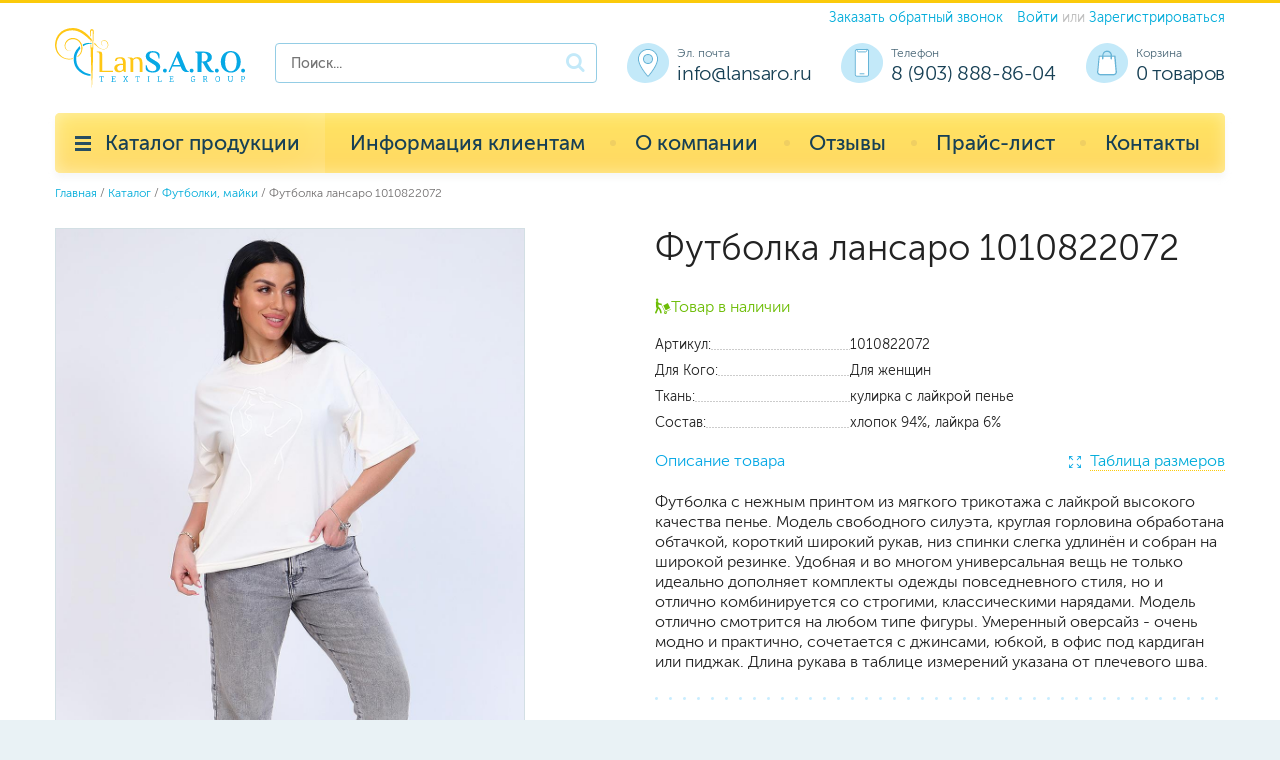

--- FILE ---
content_type: text/html; charset=UTF-8
request_url: https://lansaro.ru/catalog/futbolki_majki/~futbolka_82018_10822072
body_size: 12500
content:
<!DOCTYPE html>
<html lang="ru" ng-app="CMS">
<head>
   <meta name="language" content="ru" />
<meta name="keywords" content="" />
<meta name="description" content="" />
<meta property="og:site_name" content="" />
<meta property="og:url" content="https://lansaro.ru/catalog/futbolki_majki/~futbolka_82018_10822072" />
<meta property="og:title" content="" />
<meta property="og:description" content="" />
<meta property="og:type" content="website" />

<link href="/themes/main/dist/css/style.css?v=1643199696" rel="stylesheet">
<link href="/themes/main/dist/css/fonts.css?v=1643199696" rel="stylesheet">
<link href="/themes/main/dist/css/media.css?v=1643199696" rel="stylesheet">
<link href="/themes/main/dist/css/vendor.css?v=1596581045" rel="stylesheet">
<link href="/themes/main/dist/css/likely.css?v=1643199696" rel="stylesheet">
<script src="/assets/d5377a6f/angular.min.js?v=1769810209"></script>
<script src="/assets/942b6dc5/jquery.js?v=1769060328"></script>
<script src="/assets/b7abf941/yii.js?v=1769060328"></script>
<script src="/js/app.js?v=1534318934"></script>   <meta name="csrf-param" content="_csrf">
    <meta name="csrf-token" content="ymlhqampN-pVAgmQgt2pNT3895sYszWx0xhR157cZayVNhL94flbm2ZyecrQuIQMSpKcrizBc9KXRzWIq-8q5Q==">
   <meta charset="UTF-8">
   <meta http-equiv="x-ua-compatible" content="ie=edge">
   <meta name="viewport" content="width=device-width, initial-scale=1, user-scalable=no, shrink-to-fit=no">
   <meta name="robots" content="index, follow">
   <title></title>
   <script type="text/javascript">
      window.dataLayer = window.dataLayer || [];
   </script>
</head>
<body data-controller="App">


<div class="wrapper">
   <div class="header">
      <div class="container">
         <div class="header-main flex flex-between">
            <div class="login-block">
               <a href="" class="mr10" data-modal="recall" onclick="yaCounter59162569.reachGoal('callback'); return true;">Заказать обратный
                  звонок</a>
                                 <a href="/user/login">Войти</a> или <a href="/user/signup"
                                                         onclick="yaCounter59162569.reachGoal('register'); return true;">Зарегистрироваться</a>
                           </div>
            <div class="logotype"><a href="/"><img src="/themes/main/img/logotype.svg"></a></div>
            <div class="search-block xs-hidden">
               
<form action="/shop/search/">
    <input type="text" value="" name="q" placeholder="Поиск..." class="input search-input" />
    <button class="button-search icon">&#xE800;</button>
</form>            </div>
            <div class="header-right flex">
               <div class="header-column location-icon md-hidden">
                  <div class="header-column__title">Эл. почта</div>
                  <div class="header-column__text"><a href="mailto:info@lansaro.ru"
                                                      onclick="yaCounter59162569.reachGoal('click_mail'); return true;">info@lansaro.ru</a>
                  </div>
               </div>
               <div class="header-column phone-icon md-hidden">
                  <div class="header-column__title">Телефон</div>
                  <div class="header-column__text"><a href="tel:+79038888604"
                                                      onclick="yaCounter59162569.reachGoal('click_phone'); return true;">8 (903)
                        888-86-04</a></div>
               </div>
               <div class="header-column basket-icon" data-controller="HeaderCart">
                  

<div class="header-column__title">Корзина</div>
<div class="header-column__text">
    <a href="/shop/basket">
        0        товаров    </a>
</div>
               </div>
            </div>
         </div>
         <div class="search-block xs-visible">
            
<form action="/shop/search/">
    <input type="text" value="" name="q" placeholder="Поиск..." class="input search-input" />
    <button class="button-search icon">&#xE800;</button>
</form>         </div>
      </div>
   </div>

   <div class="menu-fixed">
      <div class="menu">
         <div class="container">
            <div class="menu-block flex flex-between">
               <div class="menu-button menu-item flex" data-select="category">Каталог продукции</div>
               <ul class="menu-list flex flex-between md-flex-column" data-selected="main-menu"><li><a href="javascript:" class="menu-item">Информация клиентам</a><ul class='submenu-list'><li><a href="/conditions" class="color-link">Условия работы</a></li>
<li><a href="/paypal" class="color-link">Доставка и оплата</a></li>
<li><a href="/sp" class="color-link">Организаторам СП</a></li>
<li><a href="/size" class="color-link">Таблица размеров</a></li></ul></li>
<li><a href="/about" class="menu-item">О компании</a></li>
<li><a href="/reviews" class="menu-item">Отзывы</a></li>
<li><a href="/price" class="menu-item">Прайс-лист</a></li>
<li><a href="/contacts" class="menu-item">Контакты</a></li></ul>               <div class="submenu-button md-visible" data-select="main-menu"></div>
            </div>
         </div>
         <div class="menu-popup" data-selected="category">
            <div class="container">
               <div class="menu-popup-content">
                  <div class="menu-popup-title">Каталог продукции</div>
                      <ul class="catalog-menu">
                    <li class="catalog-menu-item" data-category="home">
                <a href="/products?category=,kpb,Namatrasniki,Odeiala,Pledi,Podushki,Pokrivala,Prostini,Skaterti,Shtori"><img
                            src="/themes/main/img/home-icon.svg"><span>Для дома</span></a>
                <ul class="submenu xl-hidden" data-column="2" data-min="8">
                                            <li><a href="/catalog/kpb">КПБ</a></li>
                                            <li><a href="/catalog/nabory_dlya_kuhni">Наборы для кухни</a></li>
                                            <li><a href="/catalog/Namatrasniki">Наматрасники</a></li>
                                            <li><a href="/catalog/Odeiala">Одеяла</a></li>
                                            <li><a href="/catalog/Pledi">Пледы</a></li>
                                            <li><a href="/catalog/Podushki">Подушки</a></li>
                                            <li><a href="/catalog/Pokrivala">Покрывала</a></li>
                                            <li><a href="/catalog/Polotenca">Полотенце</a></li>
                                            <li><a href="/catalog/Prostini">Простыни</a></li>
                                            <li><a href="/catalog/salfetki">Салфетки</a></li>
                                            <li><a href="/catalog/Skaterti">Скатерти</a></li>
                                            <li><a href="/catalog/Shtori">Шторы</a></li>
                                    </ul>
            </li>
                    <li class="catalog-menu-item" data-category="woman">
                <a href="/products?dlya_kogo=dlya_zhenshhin"><img
                            src="/themes/main/img/woman-icon.svg"><span>Для женщин</span></a>
                <ul class="submenu xl-hidden" data-column="2" data-min="8">
                                            <li><a href="/catalog/beremennym?filters%5B2082002000%5D%5B0%5D=265255">Беременным</a></li>
                                            <li><a href="/catalog/bluzki_vodolazki?filters%5B2075002000%5D%5B0%5D=265895">Блузки, водолазки</a></li>
                                            <li><a href="/catalog/bridzhi_shorty?filters%5B2080002000%5D%5B0%5D=265171">Бриджи, шорты</a></li>
                                            <li><a href="/catalog/bryuki_legginsy?filters%5B2079002000%5D%5B0%5D=265142">Брюки, леггинсы</a></li>
                                            <li><a href="/catalog/zhakety_kardigany?filters%5B2077002000%5D%5B0%5D=266027">Жакеты, кардиганы</a></li>
                                            <li><a href="/catalog/kostyumy?filters%5B2070002000%5D%5B0%5D=265131">Костюмы</a></li>
                                            <li><a href="/catalog/kurtki_parki?filters%5B2078002000%5D%5B0%5D=266088">Куртки, парки</a></li>
                                            <li><a href="/catalog/nabory_dlya_sauny">Наборы для сауны</a></li>
                                            <li><a href="/catalog/penyuary?filters%5B2072002000%5D%5B0%5D=265809">Пеньюары</a></li>
                                            <li><a href="/catalog/pizhamy?filters%5B2073002000%5D%5B0%5D=266705">Пижамы</a></li>
                                            <li><a href="/catalog/platya_sarafany?filters%5B2069002000%5D%5B0%5D=265112">Платья, сарафаны</a></li>
                                            <li><a href="/catalog/sorochki?filters%5B2071002000%5D%5B0%5D=265230">Сорочки</a></li>
                                            <li><a href="/catalog/tolstovki_kofty?filters%5B2076002000%5D%5B0%5D=265965">Толстовки, кофты</a></li>
                                            <li><a href="/catalog/tuniki?filters%5B2068002000%5D%5B0%5D=265242">Туники</a></li>
                                            <li><a href="/catalog/futbolki_majki?filters%5B2074002000%5D%5B0%5D=265830">Футболки, майки</a></li>
                                            <li><a href="/catalog/xalaty?filters%5B2067002000%5D%5B0%5D=265271">Халаты</a></li>
                                            <li><a href="/catalog/yubki?filters%5B2081002000%5D%5B0%5D=265208">Юбки</a></li>
                                    </ul>
            </li>
                    <li class="catalog-menu-item" data-category="man">
                <a href="/products?dlya_kogo=dlya_muzhchin"><img
                            src="/themes/main/img/man-icon.svg"><span>Для мужчин</span></a>
                <ul class="submenu xl-hidden" data-column="2" data-min="8">
                                            <li><a href="/catalog/bridzhi_shorty?filters%5B2080002000%5D%5B0%5D=266447">Бриджи, шорты</a></li>
                                            <li><a href="/catalog/bryuki_legginsy?filters%5B2079002000%5D%5B0%5D=266422">Брюки</a></li>
                                            <li><a href="/catalog/dzhempera?filters%5B2084002000%5D%5B0%5D=266327">Джемпера</a></li>
                                            <li><a href="/catalog/drugoe?filters%5B2085002000%5D%5B0%5D=266462">Другое</a></li>
                                            <li><a href="/catalog/kostyumy?filters%5B2070002000%5D%5B0%5D=266150">Костюмы</a></li>
                                            <li><a href="/catalog/nabory_dlya_sauny?">Наборы для сауны</a></li>
                                            <li><a href="/catalog/rubashki?filters%5B2083002000%5D%5B0%5D=266249">Рубашки</a></li>
                                            <li><a href="/catalog/tolstovki_kofty?filters%5B2076002000%5D%5B0%5D=266260">Толстовки, кофты</a></li>
                                            <li><a href="/catalog/futbolki_majki?filters%5B2074002000%5D%5B0%5D=266182">Футболки, майки</a></li>
                                            <li><a href="/catalog/xalaty?filters%5B2067002000%5D%5B0%5D=266457">Халаты</a></li>
                                    </ul>
            </li>
                    <li class="catalog-menu-item" data-category="Dlya_devochek">
                <a href="/products?dlya_kogo=dlya_devochek"><img
                            src="/themes/main/img/Dlya_devochek-icon.svg"><span>Для девочек</span></a>
                <ul class="submenu xl-hidden" data-column="2" data-min="8">
                                            <li><a href="/catalog/bluzki_vodolazki?filters%5B2075002000%5D%5B0%5D=266610">Блузки, водолазки</a></li>
                                            <li><a href="/catalog/bridzhi_shorty?filters%5B2080002000%5D%5B0%5D=266656">Бриджи, шорты</a></li>
                                            <li><a href="/catalog/bryuki_legginsy?filters%5B2079002000%5D%5B0%5D=266619">Брюки, леггинсы</a></li>
                                            <li><a href="/catalog/kostyumy?filters%5B2070002000%5D%5B0%5D=266468">Костюмы</a></li>
                                            <li><a href="/catalog/pizhamy?filters%5B2073002000%5D%5B0%5D=266499">Пижамы</a></li>
                                            <li><a href="/catalog/platya_sarafany?filters%5B2069002000%5D%5B0%5D=266587">Платья, сарафаны</a></li>
                                            <li><a href="/catalog/sorochki?filters%5B2071002000%5D%5B0%5D=266539">Сорочки</a></li>
                                            <li><a href="/catalog/tolstovki_kofty?filters%5B2076002000%5D%5B0%5D=266640">Толстовки, кофты</a></li>
                                            <li><a href="/catalog/tuniki?filters%5B2068002000%5D%5B0%5D=266561">Туники</a></li>
                                            <li><a href="/catalog/futbolki_majki?filters%5B2074002000%5D%5B0%5D=266601">Футболки, майки</a></li>
                                            <li><a href="/catalog/xalaty?filters%5B2067002000%5D%5B0%5D=266551">Халаты</a></li>
                                            <li><a href="/catalog/yubki?filters%5B2081002000%5D%5B0%5D=266663">Юбки</a></li>
                                    </ul>
            </li>
                    <li class="catalog-menu-item" data-category="Dlya_mal-chikov">
                <a href="/products?dlya_kogo=dlya_malchikov"><img
                            src="/themes/main/img/Dlya_mal-chikov-icon.svg"><span>Для мальчиков</span></a>
                <ul class="submenu xl-hidden" data-column="2" data-min="8">
                                            <li><a href="/catalog/bridzhi_shorty?filters%5B2080002000%5D%5B0%5D=266687">Бриджи, шорты</a></li>
                                            <li><a href="/catalog/bryuki_legginsy?filters%5B2079002000%5D%5B0%5D=266684">Брюки</a></li>
                                            <li><a href="/catalog/kostyumy?filters%5B2070002000%5D%5B0%5D=266673">Костюмы</a></li>
                                            <li><a href="/catalog/tolstovki_kofty?filters%5B2076002000%5D%5B0%5D=266704">Толстовки, кофты</a></li>
                                            <li><a href="/catalog/futbolki_majki?filters%5B2074002000%5D%5B0%5D=266690">Футболки, майки</a></li>
                                            <li><a href="/catalog/xalaty?filters%5B2067002000%5D%5B0%5D=266689">Халаты</a></li>
                                    </ul>
            </li>
                    <li class="catalog-menu-item" data-category="socks">
                <a href="/catalog/noski"><img
                            src="/themes/main/img/socks-icon.svg"><span>Носки</span></a>
                <ul class="submenu xl-hidden" data-column="2" data-min="8">
                                            <li><a href="/catalog/noski">Носки</a></li>
                                    </ul>
            </li>
                    <li class="catalog-menu-item" data-category="school">
                <a href="/products?category=bryuki_shkolnye,vodolazki_shkolnye,zhilety_shkolnye,kostyumy_shkolnye,sarafany_shkolnye,yubki_shkolnye"><img
                            src="/themes/main/img/school-icon.svg"><span>Школьная форма</span></a>
                <ul class="submenu xl-hidden" data-column="2" data-min="8">
                                            <li><a href="/catalog/bryuki_shkolnye">Брюки</a></li>
                                            <li><a href="/catalog/vodolazki_shkolnye">Водолазки</a></li>
                                            <li><a href="/catalog/zhilety_shkolnye">Жилеты</a></li>
                                            <li><a href="/catalog/kostyumy_shkolnye">Костюмы</a></li>
                                            <li><a href="/catalog/sarafany_shkolnye">Сарафаны</a></li>
                                            <li><a href="/catalog/yubki_shkolnye">Юбки</a></li>
                                    </ul>
            </li>
                    <li class="catalog-menu-item" data-category="mediczinskaya_odezhda">
                <a href="/products/?category=,medicinskayi_obuv,Medicinslie_bluzi,medicinskie_bruki_i_ubki,Medicinslie_halati"><img
                            src="/themes/main/img/mediczinskaya_odezhda-icon.svg"><span>Медицинская одежда</span></a>
                <ul class="submenu xl-hidden" data-column="2" data-min="8">
                                            <li><a href="/catalog/medicinskayi_obuv">Медицинская обувь</a></li>
                                            <li><a href="/catalog/Medicinslie_bluzi">Медицинские блузы</a></li>
                                            <li><a href="/catalog/medicinskie_bruki_i_ubki">Медицинские брюки и юбки</a></li>
                                            <li><a href="/catalog/Medicinslie_kostumi">Медицинские костюмы</a></li>
                                            <li><a href="/catalog/Medicinslie_halati">Медицинские халаты</a></li>
                                            <li><a href="/catalog/medicinskie_shapochki">Медицинские шапочки</a></li>
                                            <li><a href="/catalog/hirurgicheskie_kostumi">Хирургические костюмы</a></li>
                                    </ul>
            </li>
                <li class="catalog-menu-item last" data-category="novelties">
            <a href="/novelties">
                <img src="/themes/main/img/new-icon.svg">
                <span>Новинки</span>
            </a>
        </li>
        <li class="catalog-menu-item last" data-category="hit">
            <a href="/hit">
                <img src="/themes/main/img/hit-icon.svg">
                <span>Хиты</span>
            </a>
        </li>
    </ul>
    <div class="catalog-menu-back xl-hidden home active"></div>
    <div class="catalog-menu-back xl-hidden woman"></div>
    <div class="catalog-menu-back xl-hidden man"></div>
    <div class="catalog-menu-back xl-hidden Dlya_devochek"></div>
    <div class="catalog-menu-back xl-hidden Dlya_mal-chikov"></div>
    <div class="catalog-menu-back xl-hidden socks"></div>
    <div class="catalog-menu-back xl-hidden school"></div>
    <div class="catalog-menu-back xl-hidden mediczinskaya_odezhda"></div>
<div class="catalog-menu-back xl-hidden novelties "></div>
<div class="catalog-menu-back xl-hidden hit "></div>
               </div>
               <ul class="menu-popup-footer flex xs-flex-column">
        <li><span class="icon mr10">&#xE803;</span><a href="https://lansaro.ru/price" class="download-price" onclick="yaCounter59162569.reachGoal('download_price'); return true;">Скачать прайс-лист <span>«Все товары»</span></a></li>
    </ul>            </div>
         </div>
      </div>
   </div>

      <div class="wrap">
      <div class="container">
         <div class="content">
            
<ul class="breadcrumbs flex flex-wrap">
    <li><a href="/">Главная</a></li>
    <li><a href="/catalog">Каталог</a></li>
    <li><a href="/catalog/futbolki_majki">Футболки, майки</a></li>
    <li>Футболка лансаро 1010822072</li>
</ul>

<div class="js-card" data-controller="CatalogCardOpt" data-sku-list='[{"id":2518187,"price":345,"discountPrice":0,"options":[{"id":2074005000,"name":"Цвет","value_id":607834,"priority":999999999,"value_name":"экрю","value_priority":999999999,"filter":true,"basket":true},{"id":2074006000,"name":"Размер","value_id":265865,"priority":999999999,"value_name":"44","value_priority":999999999,"filter":true,"basket":true}],"articul":"1010822072"},{"id":2518188,"price":345,"discountPrice":0,"options":[{"id":2074005000,"name":"Цвет","value_id":607834,"priority":999999999,"value_name":"экрю","value_priority":999999999,"filter":true,"basket":true},{"id":2074006000,"name":"Размер","value_id":265834,"priority":999999999,"value_name":"46","value_priority":999999999,"filter":true,"basket":true}],"articul":"1010822072"}]'>
    <div class="columns">
        <div class="column col-5 xl-col-4 md-col-12">
            <div class="product-block">
                <div class="product-image-block" data-controller="Tabs">
                    <ul class="labels">
                                                                    </ul>
                    <ul class="product-image-list">
                                                                            <li class="easyzoom active tab-pane">
                                <a href="/uploads/import/f34f96c6-dbe0-4760-931a-76db786dc51d.jpg" data-fancybox="gallery">
                                    <img src="/uploads/import/f34f96c6-dbe0-4760-931a-76db786dc51d.jpg">
                                </a>
                            </li>
                                                        <li class="easyzoom tab-pane">
                                <a href="/uploads/import/1a7d1a93-9f87-460b-a2d0-5f2c973d92d9.jpg" data-fancybox="gallery">
                                    <img src="/uploads/import/1a7d1a93-9f87-460b-a2d0-5f2c973d92d9.jpg">
                                </a>
                            </li>
                                                        <li class="easyzoom tab-pane">
                                <a href="/uploads/import/e0ae44f3-e324-4403-9156-42d74655bf5b.jpg" data-fancybox="gallery">
                                    <img src="/uploads/import/e0ae44f3-e324-4403-9156-42d74655bf5b.jpg">
                                </a>
                            </li>
                                                        <li class="easyzoom tab-pane">
                                <a href="/uploads/import/d839b1e9-3f16-4995-8a40-b99267fcca9e.jpg" data-fancybox="gallery">
                                    <img src="/uploads/import/d839b1e9-3f16-4995-8a40-b99267fcca9e.jpg">
                                </a>
                            </li>
                                                        <li class="easyzoom tab-pane">
                                <a href="/uploads/import/f0b3dc46-9e70-4207-a36e-dcfb1516f964.jpg" data-fancybox="gallery">
                                    <img src="/uploads/import/f0b3dc46-9e70-4207-a36e-dcfb1516f964.jpg">
                                </a>
                            </li>
                                                        <li class="easyzoom tab-pane">
                                <a href="/uploads/import/d20f52d6-52c7-4705-bcd2-9fb4f4a2da09.jpg" data-fancybox="gallery">
                                    <img src="/uploads/import/d20f52d6-52c7-4705-bcd2-9fb4f4a2da09.jpg">
                                </a>
                            </li>
                                                        <li class="easyzoom tab-pane">
                                <a href="/uploads/import/9c862826-6d93-47bf-8f3c-71d8f97523ca.jpg" data-fancybox="gallery">
                                    <img src="/uploads/import/9c862826-6d93-47bf-8f3c-71d8f97523ca.jpg">
                                </a>
                            </li>
                                                        <li class="easyzoom tab-pane">
                                <a href="/uploads/import/2124b7bd-ae0d-4f88-b7ff-e430ac0d09d6.jpg" data-fancybox="gallery">
                                    <img src="/uploads/import/2124b7bd-ae0d-4f88-b7ff-e430ac0d09d6.jpg">
                                </a>
                            </li>
                            
                    </ul>
                    <ul class="product-preview-list flex flex-center" data-controller="CatalogItemImages">
                                                                                <li class="tab-item js-sku-images" data-sku="2518187,2518188">
                                <img src="/uploads/import/f34f96c6-dbe0-4760-931a-76db786dc51d.jpg">
                            </li>
                                                                                    <li class="tab-item js-sku-images" data-sku="2518187,2518188">
                                <img src="/uploads/import/1a7d1a93-9f87-460b-a2d0-5f2c973d92d9.jpg">
                            </li>
                                                                                    <li class="tab-item js-sku-images" data-sku="2518187,2518188">
                                <img src="/uploads/import/e0ae44f3-e324-4403-9156-42d74655bf5b.jpg">
                            </li>
                                                                                    <li class="tab-item js-sku-images" data-sku="2518187,2518188">
                                <img src="/uploads/import/d839b1e9-3f16-4995-8a40-b99267fcca9e.jpg">
                            </li>
                                                                                    <li class="tab-item js-sku-images" data-sku="2518187,2518188">
                                <img src="/uploads/import/f0b3dc46-9e70-4207-a36e-dcfb1516f964.jpg">
                            </li>
                                                                                    <li class="tab-item js-sku-images" data-sku="2518187,2518188">
                                <img src="/uploads/import/d20f52d6-52c7-4705-bcd2-9fb4f4a2da09.jpg">
                            </li>
                                                                                    <li class="tab-item js-sku-images" data-sku="2518187,2518188">
                                <img src="/uploads/import/9c862826-6d93-47bf-8f3c-71d8f97523ca.jpg">
                            </li>
                                                                                    <li class="tab-item js-sku-images" data-sku="2518187,2518188">
                                <img src="/uploads/import/2124b7bd-ae0d-4f88-b7ff-e430ac0d09d6.jpg">
                            </li>
                                                </ul>
                    <div class="shared-block" data-selected="shared">
                        <button class="shared-button" data-select="shared"></button>
                        <div class="shared-popup">
                            <h4>Поделиться</h4>
                            <div class="shared-buttons">
                                <div class="likely">
                                    <div class="twitter">Твитнуть</div>
                                    <div class="facebook">Поделиться</div>
                                    <div class="vkontakte">Поделиться</div>
                                    <div class="odnoklassniki">Класснуть</div>
                                    <div class="whatsapp">Вотсапнуть</div>
                                </div>
                            </div>
                        </div>
                    </div>
                </div>
                            </div>
        </div>
        <div class="column col-1 md-hidden"></div>
        <div class="column col-6 xl-col-7 md-col-12">
            <div class="product-block">
                <h1>Футболка лансаро 1010822072</h1>
                                <!-- product-info -->

                                    <div class="availability on"><span class="icon">&#xE806;</span>Товар в наличии</div>
                                    <ul class="options mb20 mt20">
                                                                                            <li>
                                <span>Артикул:</span>
                                <span>1010822072</span>
                            </li>
                                                                                                                                                                                <li>
                                <span>Для Кого:</span>
                                <span>Для женщин</span>
                            </li>
                                                                                                                                <li>
                                <span>Ткань:</span>
                                <span>кулирка с лайкрой пенье</span>
                            </li>
                                                                                                                                <li>
                                <span>Состав:</span>
                                <span>хлопок 94%,  лайкра 6%</span>
                            </li>
                                                                                                

                </ul>
                <ul class="info-links-list flex">
                                            <li>
                            Описание товара
                        </li>
                                                                    <li style="margin-left: auto;">
                            <span class="icon mr5">&#xE808;</span>
                                                            <a href="" class="dotted-link" data-modal="size-table">Таблица размеров</a>
                                                        </li>
                                        </ul>
                                    <div class="product-description mt20">
                        Футболка с нежным принтом из мягкого трикотажа с лайкрой высокого качества пенье. Модель свободного силуэта, круглая горловина обработана обтачкой, короткий широкий рукав, низ спинки слегка удлинён и собран на широкой резинке. Удобная и во многом универсальная вещь не только идеально дополняет комплекты одежды повседневного стиля, но и отлично комбинируется со строгими, классическими нарядами. Модель отлично смотрится на любом типе фигуры. Умеренный оверсайз - очень модно и практично, сочетается с джинсами, юбкой, в офис под кардиган или пиджак.  Длина рукава в таблице измерений указана от плечевого шва.                    </div>
                                                    <!-- row-price -->
                <div class="row-price" >

                    <ul class="row-price-list flex">
                        <li>
                            <span class="info">от 3 000 ₽</span>
                            <div class="price current">
                                <span class="js-price-percent" data-mode="0" data-percent="140">
                                    483                                </span>
                                ₽
                            </div>
                        </li>
                        <li>
                            <span class="info">от 15 000 ₽</span>
                            <div class="price">
                                <span class="js-price-percent" data-mode="0" data-percent="126">
                                    435                                </span>
                                ₽
                            </div>
                        </li>
                        <li>
                            <span class="info">от 40 000 ₽</span>
                            <div class="price">
                                                                <span class="js-price-percent" style="color: red" data-mode="0"
                                      data-percent="120">
                                    414                                </span>
                                ₽
                            </div>

                        </li>
                    </ul>
                    
                </div>

                
                                                                                                                                                                    <!-- size -->
                        <div class="size-block">
                            <div class="table-overflow">
                                <table class="size-table">
                                    <tbody>
                                    <tr>
                                        <td>Размер</td>
                                                                                    <td><strong>44</strong></td>
                                                                                    <td><strong>46</strong></td>
                                                                            </tr>
                                    <tr>
                                        <td>Кол-во</td>

                                        
                                                                                    
                                            <td>
                                                <div class="values">
                                                    <a href="" class="value plus js-plus"
                                                       data-target="#size_count_265865">+</a>
                                                    <input type="text" value="0"
                                                           name="size_count[265865]"
                                                           class="input js-variant js-qnt"
                                                           id="size_count_265865"
                                                           data-option="2074006000"
                                                           data-priority="999999999"
                                                           data-variant="265865"
                                                           data-can-change-sku="false"
                                                           data-target="#size_count_265865"
                                                           data-sku-ids="2518187,2518188"
                                                    />
                                                    <a href="" class="value minus js-minus"
                                                       data-target="#size_count_265865">-</a>
                                                </div>
                                            </td>
                                                                                    
                                            <td>
                                                <div class="values">
                                                    <a href="" class="value plus js-plus"
                                                       data-target="#size_count_265834">+</a>
                                                    <input type="text" value="0"
                                                           name="size_count[265834]"
                                                           class="input js-variant js-qnt"
                                                           id="size_count_265834"
                                                           data-option="2074006000"
                                                           data-priority="999999999"
                                                           data-variant="265834"
                                                           data-can-change-sku="false"
                                                           data-target="#size_count_265834"
                                                           data-sku-ids="2518187,2518188"
                                                    />
                                                    <a href="" class="value minus js-minus"
                                                       data-target="#size_count_265834">-</a>
                                                </div>
                                            </td>
                                                                            </tr>
                                    <tr>
                                        <td>Замена цвета</td>
                                                                                    <td>
                                                <input checked type="checkbox"
                                                       class="js-variant checkbox size-replace"
                                                       id="size_replace_265865"
                                                       name="size_replace[265865]"
                                                       data-option="2074006000"
                                                       data-variant="265865"
                                                       data-can-change="false"
                                                       data-sku-ids="2518187"
                                                />
                                                <label class="label-checkbox single-checkbox auto"
                                                       for="size_replace_265865"></label>
                                            </td>
                                                                                    <td>
                                                <input checked type="checkbox"
                                                       class="js-variant checkbox size-replace"
                                                       id="size_replace_265834"
                                                       name="size_replace[265834]"
                                                       data-option="2074006000"
                                                       data-variant="265834"
                                                       data-can-change="false"
                                                       data-sku-ids="2518188"
                                                />
                                                <label class="label-checkbox single-checkbox auto"
                                                       for="size_replace_265834"></label>
                                            </td>
                                                                            </tr>
                                    </tbody>
                                </table>
                            </div>
                            <div class="size-footer flex flex-between xs-flex-column">
                                <div class="all-sizes">
                                    <input type="checkbox" class="checkbox js-qnt-all" id="all"
                                           data-targets="#size_count_265865,#size_count_265834"/>
                                    <label class="label-checkbox" for="all"><span>Заказ всего ряда</span></label>
                                </div>
                                <div class="all-sizes-info flex">
                                    <span class="icon mr5">&#xE807;</span>
                                    Будет добавлен весь размерный ряд
                                </div>
                            </div>
                        </div>
                                    

                                    <!-- product-footer -->
                    <div class="product-footer flex flex-between flex-align-center xs-flex-column">
                        <div class="product-itogo">
                            <div class="text-title">Итого за заказ</div>
                            <div class="product-itogo-price price"><span class="js-qnt-price"></span> р.</div>
                        </div>
                        <ul class="added-block flex">
                            <li>
                                <a href="" class="button full medium js-add-to-cart"
                                   onclick="yaCounter59162569.reachGoal('basket-add'); return true;">
                                    <span class="icon mr5">&#xE802;</span>Добавить товар в корзину
                                </a>
                            </li>
                            <li>
                                
<div class="button medium icon fav" data-controller="Fav" data-id="10822072">&#xE809;</div>                            </li>
                        </ul>
                    </div>
                            </div>
        </div>
    </div>
</div>

    <div class="modal" id="size-table">
        <div class="modal-main">
            <div class="modal-close js-close">✕</div>
            <div class="size-image center mb20 mt20">
    <img src="/themes/main/img/size-girl.png" alt="">
</div>
<div class="t-sizes-title">Женский размер <span>Рост 164-170</span></div>
<div class="table-overflow">
    <table class="t-sizes">
    <thead>
    <tr>
        <th>Размер</th>
        <th>Грудь</th>
        <th>Талия</th>
        <th>Бедра</th>
    </tr>
    </thead>
    <tbody>
    <tr>
        <td>40</td>
        <td>80</td>
        <td>59</td>
        <td>88</td>
    </tr>
    <tr>
        <td>42</td>
        <td>84</td>
        <td>63</td>
        <td>92</td>
    </tr>
    <tr>
        <td>44</td>
        <td>88</td>
        <td>67</td>
        <td>96</td>
    </tr>
    <tr>
        <td>46</td>
        <td>92</td>
        <td>71</td>
        <td>100</td>
    </tr>
    <tr>
        <td>48</td>
        <td>96</td>
        <td>75</td>
        <td>104</td>
    </tr>
    <tr>
        <td>50</td>
        <td>100</td>
        <td>79</td>
        <td>108</td>
    </tr>
    <tr>
        <td>52</td>
        <td>104</td>
        <td>83</td>
        <td>112</td>
    </tr>
    <tr>
        <td>54</td>
        <td>108</td>
        <td>87</td>
        <td>116</td>
    </tr>
    <tr>
        <td>56</td>
        <td>112</td>
        <td>91</td>
        <td>120</td>
    </tr>
    <tr>
        <td>58</td>
        <td>116</td>
        <td>95</td>
        <td>124</td>
    </tr>
    <tr>
        <td>60</td>
        <td>120</td>
        <td>99</td>
        <td>128</td>
    </tr>
    <tr>
        <td>62</td>
        <td>124</td>
        <td>103</td>
        <td>132</td>
    </tr>
    <tr>
        <td>64</td>
        <td>128</td>
        <td>107</td>
        <td>136</td>
    </tr>
    <tr>
        <td>66</td>
        <td>132</td>
        <td>111</td>
        <td>140</td>
    </tr>
    <tr>
        <td>68</td>
        <td>136</td>
        <td>115</td>
        <td>144</td>
    </tr>
    <tr>
        <td>70</td>
        <td>140</td>
        <td>119</td>
        <td>148</td>
    </tr>
    <tr>
        <td>72</td>
        <td>144</td>
        <td>123</td>
        <td>152</td>
    </tr>
    <tr>
        <td>74</td>
        <td>148</td>
        <td>127</td>
        <td>156</td>
    </tr>
    </tbody>
</table>
</div>        </div>
    </div>
    <script>
    window.dataLayer.push({
        "ecommerce": {
            "detail": {
                "products": [
                    {
                        "id": "10822072",
                        "name": "Футболка 82018",
                        "price": "345",
                        "articul": "1010822072",
                    },
                ]
            }
        }
    });
</script>
<script>
    window.addEventListener('load', function () {
        $('.color-item').eq(0).click()
    });
</script>


<div class="head flex flex-align-center">
    <span>С этим товаром покупают</span>
</div>

<div class="elements-slider def-nav">
            
<div class="element min" data-controller="CatalogItem"
     data-sku-list='[{"id":6012275,"price":774,"discountPrice":0,"options":[{"id":2074005000,"name":"Цвет","value_id":265868,"priority":999999999,"value_name":"бирюза","value_priority":999999999,"filter":true,"basket":true},{"id":2074006000,"name":"Размер","value_id":23439561,"priority":999999999,"value_name":"46-56","value_priority":null,"filter":true,"basket":true}]}]'>
    <div class="element-container ">
        <ul class="labels">
                                </ul>
        <div class="element-image">
            <a href="https://lansaro.ru/catalog/futbolki_majki/~naryadnaya_futbolka_so_strazami_art6167_10832328">
                                                <img class="selector-target" data-id="10832328"
                     src="/assets/thumbnail/268x402/uploads/import/23658fac-f1b4-4643-b7f6-3591471dc54b.jpg"
                     onerror="this.src='/themes/main/img/no-photo.png'">
            </a>
        </div>
        
        <script>
            $(function () {
                $('.selector[data-id=10832328]').mouseover(function () {
                    var t = $(this);

                    t.parents('[data-controller=CatalogItem]')
                        .find('.selector-target[data-id=10832328]')
                        .prop('src', t.prop('src'))
                })
            })
        </script>

        <div class="element-main">
            <div class="element-name"><a href="https://lansaro.ru/catalog/futbolki_majki/~naryadnaya_futbolka_so_strazami_art6167_10832328" class="title-link">Нарядная лансаро 1010832328</a></div>
                                            <div class="element-price flex">
                    <div class="price">
                        <span class="js-discount-price">1084</span>
                        р.
                    </div>
                                    </div>
            

        </div>
            </div>
</div>
            
<div class="element min" data-controller="CatalogItem"
     data-sku-list='[{"id":2065932,"price":2580,"discountPrice":0,"options":[{"id":2070005000,"name":"Цвет","value_id":265689,"priority":999999999,"value_name":"бордовый","value_priority":999999999,"filter":true,"basket":true},{"id":2070006000,"name":"Размер","value_id":265138,"priority":999999999,"value_name":"48","value_priority":999999999,"filter":true,"basket":true}]},{"id":2065936,"price":2580,"discountPrice":0,"options":[{"id":2070005000,"name":"Цвет","value_id":1348292,"priority":999999999,"value_name":"горчица","value_priority":999999999,"filter":true,"basket":true},{"id":2070006000,"name":"Размер","value_id":265138,"priority":999999999,"value_name":"48","value_priority":999999999,"filter":true,"basket":true}]},{"id":2065937,"price":2580,"discountPrice":0,"options":[{"id":2070005000,"name":"Цвет","value_id":1348292,"priority":999999999,"value_name":"горчица","value_priority":999999999,"filter":true,"basket":true},{"id":2070006000,"name":"Размер","value_id":265139,"priority":999999999,"value_name":"50","value_priority":999999999,"filter":true,"basket":true}]},{"id":5086317,"price":2580,"discountPrice":0,"options":[{"id":2070005000,"name":"Цвет","value_id":265711,"priority":999999999,"value_name":"темно-синий","value_priority":999999999,"filter":true,"basket":true},{"id":2070006000,"name":"Размер","value_id":265138,"priority":999999999,"value_name":"48","value_priority":999999999,"filter":true,"basket":true}]},{"id":5086318,"price":2580,"discountPrice":0,"options":[{"id":2070005000,"name":"Цвет","value_id":265711,"priority":999999999,"value_name":"темно-синий","value_priority":999999999,"filter":true,"basket":true},{"id":2070006000,"name":"Размер","value_id":265139,"priority":999999999,"value_name":"50","value_priority":999999999,"filter":true,"basket":true}]},{"id":5086319,"price":2580,"discountPrice":0,"options":[{"id":2070005000,"name":"Цвет","value_id":265711,"priority":999999999,"value_name":"темно-синий","value_priority":999999999,"filter":true,"basket":true},{"id":2070006000,"name":"Размер","value_id":265140,"priority":999999999,"value_name":"52","value_priority":999999999,"filter":true,"basket":true}]},{"id":5086320,"price":2580,"discountPrice":0,"options":[{"id":2070005000,"name":"Цвет","value_id":265711,"priority":999999999,"value_name":"темно-синий","value_priority":999999999,"filter":true,"basket":true},{"id":2070006000,"name":"Размер","value_id":265187,"priority":999999999,"value_name":"54","value_priority":999999999,"filter":true,"basket":true}]},{"id":5086321,"price":2580,"discountPrice":0,"options":[{"id":2070005000,"name":"Цвет","value_id":265704,"priority":999999999,"value_name":"черный","value_priority":999999999,"filter":true,"basket":true},{"id":2070006000,"name":"Размер","value_id":265138,"priority":999999999,"value_name":"48","value_priority":999999999,"filter":true,"basket":true}]},{"id":5086322,"price":2580,"discountPrice":0,"options":[{"id":2070005000,"name":"Цвет","value_id":265704,"priority":999999999,"value_name":"черный","value_priority":999999999,"filter":true,"basket":true},{"id":2070006000,"name":"Размер","value_id":265139,"priority":999999999,"value_name":"50","value_priority":999999999,"filter":true,"basket":true}]},{"id":5086323,"price":2580,"discountPrice":0,"options":[{"id":2070005000,"name":"Цвет","value_id":265704,"priority":999999999,"value_name":"черный","value_priority":999999999,"filter":true,"basket":true},{"id":2070006000,"name":"Размер","value_id":265140,"priority":999999999,"value_name":"52","value_priority":999999999,"filter":true,"basket":true}]},{"id":5086324,"price":2580,"discountPrice":0,"options":[{"id":2070005000,"name":"Цвет","value_id":265704,"priority":999999999,"value_name":"черный","value_priority":999999999,"filter":true,"basket":true},{"id":2070006000,"name":"Размер","value_id":265187,"priority":999999999,"value_name":"54","value_priority":999999999,"filter":true,"basket":true}]}]'>
    <div class="element-container ">
        <ul class="labels">
                                </ul>
        <div class="element-image">
            <a href="https://lansaro.ru/catalog/kostyumy/~kostyum_22227_10820157">
                                                <img class="selector-target" data-id="10820157"
                     src="/assets/thumbnail/268x402/uploads/import/395fc99e-a4be-4ac6-a560-7153f380b7af.jpg"
                     onerror="this.src='/themes/main/img/no-photo.png'">
            </a>
        </div>
        
        <script>
            $(function () {
                $('.selector[data-id=10820157]').mouseover(function () {
                    var t = $(this);

                    t.parents('[data-controller=CatalogItem]')
                        .find('.selector-target[data-id=10820157]')
                        .prop('src', t.prop('src'))
                })
            })
        </script>

        <div class="element-main">
            <div class="element-name"><a href="https://lansaro.ru/catalog/kostyumy/~kostyum_22227_10820157" class="title-link">Костюм лансаро 1010820157</a></div>
                                            <div class="element-price flex">
                    <div class="price">
                        <span class="js-discount-price">3612</span>
                        р.
                    </div>
                                    </div>
            

        </div>
            </div>
</div>
            
<div class="element min" data-controller="CatalogItem"
     data-sku-list='[{"id":2042524,"price":545,"discountPrice":0,"options":[{"id":2070005000,"name":"Цвет","value_id":8098219,"priority":999999999,"value_name":"мятный/молочный (ед.)","value_priority":null,"filter":true,"basket":true},{"id":2070006000,"name":"Размер","value_id":2401788,"priority":999999999,"value_name":"86","value_priority":null,"filter":true,"basket":true}]},{"id":2042525,"price":545,"discountPrice":0,"options":[{"id":2070005000,"name":"Цвет","value_id":8098219,"priority":999999999,"value_name":"мятный/молочный (ед.)","value_priority":null,"filter":true,"basket":true},{"id":2070006000,"name":"Размер","value_id":2377461,"priority":999999999,"value_name":"92","value_priority":null,"filter":true,"basket":true}]},{"id":2042526,"price":545,"discountPrice":0,"options":[{"id":2070005000,"name":"Цвет","value_id":8098219,"priority":999999999,"value_name":"мятный/молочный (ед.)","value_priority":null,"filter":true,"basket":true},{"id":2070006000,"name":"Размер","value_id":2377462,"priority":999999999,"value_name":"98","value_priority":null,"filter":true,"basket":true}]},{"id":2042527,"price":545,"discountPrice":0,"options":[{"id":2070005000,"name":"Цвет","value_id":8098219,"priority":999999999,"value_name":"мятный/молочный (ед.)","value_priority":null,"filter":true,"basket":true},{"id":2070006000,"name":"Размер","value_id":2301113,"priority":999999999,"value_name":"104","value_priority":null,"filter":true,"basket":true}]},{"id":2042528,"price":545,"discountPrice":0,"options":[{"id":2070005000,"name":"Цвет","value_id":8098219,"priority":999999999,"value_name":"мятный/молочный (ед.)","value_priority":null,"filter":true,"basket":true},{"id":2070006000,"name":"Размер","value_id":2301114,"priority":999999999,"value_name":"110","value_priority":null,"filter":true,"basket":true}]},{"id":2042529,"price":545,"discountPrice":0,"options":[{"id":2070005000,"name":"Цвет","value_id":8098219,"priority":999999999,"value_name":"мятный/молочный (ед.)","value_priority":null,"filter":true,"basket":true},{"id":2070006000,"name":"Размер","value_id":2301115,"priority":999999999,"value_name":"116","value_priority":null,"filter":true,"basket":true}]},{"id":5750748,"price":545,"discountPrice":0,"options":[{"id":2070005000,"name":"Цвет","value_id":8098219,"priority":999999999,"value_name":"мятный/молочный (ед.)","value_priority":null,"filter":true,"basket":true},{"id":2070006000,"name":"Размер","value_id":2301116,"priority":999999999,"value_name":"122","value_priority":null,"filter":true,"basket":true}]},{"id":5750749,"price":545,"discountPrice":0,"options":[{"id":2070005000,"name":"Цвет","value_id":8098219,"priority":999999999,"value_name":"мятный/молочный (ед.)","value_priority":null,"filter":true,"basket":true},{"id":2070006000,"name":"Размер","value_id":2301107,"priority":999999999,"value_name":"128","value_priority":null,"filter":true,"basket":true}]}]'>
    <div class="element-container ">
        <ul class="labels">
                                </ul>
        <div class="element-image">
            <a href="https://lansaro.ru/catalog/kostyumy/~kostyum_elis_myatnyjmolochnyj_10818148">
                                                <img class="selector-target" data-id="10818148"
                     src="/assets/thumbnail/268x402/uploads/import/317ebfb3-dc32-4016-9e45-3aa20c1c15ba.jpg"
                     onerror="this.src='/themes/main/img/no-photo.png'">
            </a>
        </div>
        
        <script>
            $(function () {
                $('.selector[data-id=10818148]').mouseover(function () {
                    var t = $(this);

                    t.parents('[data-controller=CatalogItem]')
                        .find('.selector-target[data-id=10818148]')
                        .prop('src', t.prop('src'))
                })
            })
        </script>

        <div class="element-main">
            <div class="element-name"><a href="https://lansaro.ru/catalog/kostyumy/~kostyum_elis_myatnyjmolochnyj_10818148" class="title-link">Костюм лансаро 1010818148</a></div>
                                            <div class="element-price flex">
                    <div class="price">
                        <span class="js-discount-price">763</span>
                        р.
                    </div>
                                    </div>
            

        </div>
            </div>
</div>
            
<div class="element min" data-controller="CatalogItem"
     data-sku-list='[{"id":5760588,"price":1190,"discountPrice":0,"options":[{"id":2067005000,"name":"Цвет","value_id":265316,"priority":999999999,"value_name":"бежевый","value_priority":999999999,"filter":true,"basket":true},{"id":2067006000,"name":"Размер","value_id":265347,"priority":999999999,"value_name":"42","value_priority":999999999,"filter":true,"basket":true}]},{"id":5760599,"price":1190,"discountPrice":0,"options":[{"id":2067005000,"name":"Цвет","value_id":20934580,"priority":999999999,"value_name":"темно-лиловый","value_priority":null,"filter":true,"basket":true},{"id":2067006000,"name":"Размер","value_id":265284,"priority":999999999,"value_name":"48","value_priority":999999999,"filter":true,"basket":true}]},{"id":6437342,"price":1190,"discountPrice":0,"options":[{"id":2067005000,"name":"Цвет","value_id":26727868,"priority":999999999,"value_name":"темный кофе","value_priority":null,"filter":true,"basket":true},{"id":2067006000,"name":"Размер","value_id":265284,"priority":999999999,"value_name":"48","value_priority":999999999,"filter":true,"basket":true}]},{"id":6437341,"price":1190,"discountPrice":0,"options":[{"id":2067005000,"name":"Цвет","value_id":26727868,"priority":999999999,"value_name":"темный кофе","value_priority":null,"filter":true,"basket":true},{"id":2067006000,"name":"Размер","value_id":265296,"priority":999999999,"value_name":"46","value_priority":999999999,"filter":true,"basket":true}]},{"id":6437340,"price":1190,"discountPrice":0,"options":[{"id":2067005000,"name":"Цвет","value_id":26727868,"priority":999999999,"value_name":"темный кофе","value_priority":null,"filter":true,"basket":true},{"id":2067006000,"name":"Размер","value_id":265295,"priority":999999999,"value_name":"44","value_priority":999999999,"filter":true,"basket":true}]},{"id":6437339,"price":1190,"discountPrice":0,"options":[{"id":2067005000,"name":"Цвет","value_id":26727868,"priority":999999999,"value_name":"темный кофе","value_priority":null,"filter":true,"basket":true},{"id":2067006000,"name":"Размер","value_id":265347,"priority":999999999,"value_name":"42","value_priority":999999999,"filter":true,"basket":true}]},{"id":5760603,"price":1190,"discountPrice":0,"options":[{"id":2067005000,"name":"Цвет","value_id":20934580,"priority":999999999,"value_name":"темно-лиловый","value_priority":null,"filter":true,"basket":true},{"id":2067006000,"name":"Размер","value_id":265276,"priority":999999999,"value_name":"56","value_priority":999999999,"filter":true,"basket":true}]},{"id":5760602,"price":1190,"discountPrice":0,"options":[{"id":2067005000,"name":"Цвет","value_id":20934580,"priority":999999999,"value_name":"темно-лиловый","value_priority":null,"filter":true,"basket":true},{"id":2067006000,"name":"Размер","value_id":265275,"priority":999999999,"value_name":"54","value_priority":999999999,"filter":true,"basket":true}]},{"id":5760601,"price":1190,"discountPrice":0,"options":[{"id":2067005000,"name":"Цвет","value_id":20934580,"priority":999999999,"value_name":"темно-лиловый","value_priority":null,"filter":true,"basket":true},{"id":2067006000,"name":"Размер","value_id":265286,"priority":999999999,"value_name":"52","value_priority":999999999,"filter":true,"basket":true}]},{"id":5760600,"price":1190,"discountPrice":0,"options":[{"id":2067005000,"name":"Цвет","value_id":20934580,"priority":999999999,"value_name":"темно-лиловый","value_priority":null,"filter":true,"basket":true},{"id":2067006000,"name":"Размер","value_id":265285,"priority":999999999,"value_name":"50","value_priority":999999999,"filter":true,"basket":true}]},{"id":5760598,"price":1190,"discountPrice":0,"options":[{"id":2067005000,"name":"Цвет","value_id":20934580,"priority":999999999,"value_name":"темно-лиловый","value_priority":null,"filter":true,"basket":true},{"id":2067006000,"name":"Размер","value_id":265296,"priority":999999999,"value_name":"46","value_priority":999999999,"filter":true,"basket":true}]},{"id":5760589,"price":1190,"discountPrice":0,"options":[{"id":2067005000,"name":"Цвет","value_id":265316,"priority":999999999,"value_name":"бежевый","value_priority":999999999,"filter":true,"basket":true},{"id":2067006000,"name":"Размер","value_id":265295,"priority":999999999,"value_name":"44","value_priority":999999999,"filter":true,"basket":true}]},{"id":5760597,"price":1190,"discountPrice":0,"options":[{"id":2067005000,"name":"Цвет","value_id":20934580,"priority":999999999,"value_name":"темно-лиловый","value_priority":null,"filter":true,"basket":true},{"id":2067006000,"name":"Размер","value_id":265295,"priority":999999999,"value_name":"44","value_priority":999999999,"filter":true,"basket":true}]},{"id":5760596,"price":1190,"discountPrice":0,"options":[{"id":2067005000,"name":"Цвет","value_id":20934580,"priority":999999999,"value_name":"темно-лиловый","value_priority":null,"filter":true,"basket":true},{"id":2067006000,"name":"Размер","value_id":265347,"priority":999999999,"value_name":"42","value_priority":999999999,"filter":true,"basket":true}]},{"id":5760595,"price":1190,"discountPrice":0,"options":[{"id":2067005000,"name":"Цвет","value_id":265316,"priority":999999999,"value_name":"бежевый","value_priority":999999999,"filter":true,"basket":true},{"id":2067006000,"name":"Размер","value_id":265276,"priority":999999999,"value_name":"56","value_priority":999999999,"filter":true,"basket":true}]},{"id":5760594,"price":1190,"discountPrice":0,"options":[{"id":2067005000,"name":"Цвет","value_id":265316,"priority":999999999,"value_name":"бежевый","value_priority":999999999,"filter":true,"basket":true},{"id":2067006000,"name":"Размер","value_id":265275,"priority":999999999,"value_name":"54","value_priority":999999999,"filter":true,"basket":true}]},{"id":5760593,"price":1190,"discountPrice":0,"options":[{"id":2067005000,"name":"Цвет","value_id":265316,"priority":999999999,"value_name":"бежевый","value_priority":999999999,"filter":true,"basket":true},{"id":2067006000,"name":"Размер","value_id":265286,"priority":999999999,"value_name":"52","value_priority":999999999,"filter":true,"basket":true}]},{"id":5760592,"price":1190,"discountPrice":0,"options":[{"id":2067005000,"name":"Цвет","value_id":265316,"priority":999999999,"value_name":"бежевый","value_priority":999999999,"filter":true,"basket":true},{"id":2067006000,"name":"Размер","value_id":265285,"priority":999999999,"value_name":"50","value_priority":999999999,"filter":true,"basket":true}]},{"id":5760591,"price":1190,"discountPrice":0,"options":[{"id":2067005000,"name":"Цвет","value_id":265316,"priority":999999999,"value_name":"бежевый","value_priority":999999999,"filter":true,"basket":true},{"id":2067006000,"name":"Размер","value_id":265284,"priority":999999999,"value_name":"48","value_priority":999999999,"filter":true,"basket":true}]},{"id":5760590,"price":1190,"discountPrice":0,"options":[{"id":2067005000,"name":"Цвет","value_id":265316,"priority":999999999,"value_name":"бежевый","value_priority":999999999,"filter":true,"basket":true},{"id":2067006000,"name":"Размер","value_id":265296,"priority":999999999,"value_name":"46","value_priority":999999999,"filter":true,"basket":true}]},{"id":6437343,"price":1190,"discountPrice":0,"options":[{"id":2067005000,"name":"Цвет","value_id":26727868,"priority":999999999,"value_name":"темный кофе","value_priority":null,"filter":true,"basket":true},{"id":2067006000,"name":"Размер","value_id":265285,"priority":999999999,"value_name":"50","value_priority":999999999,"filter":true,"basket":true}]}]'>
    <div class="element-container ">
        <ul class="labels">
                                </ul>
        <div class="element-image">
            <a href="https://lansaro.ru/catalog/xalaty/~xalat_nyuans_10830702">
                                                <img class="selector-target" data-id="10830702"
                     src="/assets/thumbnail/268x402/uploads/import/775ebbab-05af-47d5-8f1e-afde1ac7ef62.jpg"
                     onerror="this.src='/themes/main/img/no-photo.png'">
            </a>
        </div>
        
        <script>
            $(function () {
                $('.selector[data-id=10830702]').mouseover(function () {
                    var t = $(this);

                    t.parents('[data-controller=CatalogItem]')
                        .find('.selector-target[data-id=10830702]')
                        .prop('src', t.prop('src'))
                })
            })
        </script>

        <div class="element-main">
            <div class="element-name"><a href="https://lansaro.ru/catalog/xalaty/~xalat_nyuans_10830702" class="title-link">Халат лансаро 1010830702</a></div>
                                            <div class="element-price flex">
                    <div class="price">
                        <span class="js-discount-price">1666</span>
                        р.
                    </div>
                                    </div>
            

        </div>
            </div>
</div>
            
<div class="element min" data-controller="CatalogItem"
     data-sku-list='[{"id":2005767,"price":965,"discountPrice":0,"options":[{"id":2079005000,"name":"Цвет","value_id":284655,"priority":999999999,"value_name":"черный (ед.)","value_priority":999999999,"filter":true,"basket":true},{"id":2079006000,"name":"Размер","value_id":265166,"priority":999999999,"value_name":"38","value_priority":999999999,"filter":true,"basket":true}]},{"id":2005768,"price":965,"discountPrice":0,"options":[{"id":2079005000,"name":"Цвет","value_id":284655,"priority":999999999,"value_name":"черный (ед.)","value_priority":999999999,"filter":true,"basket":true},{"id":2079006000,"name":"Размер","value_id":265167,"priority":999999999,"value_name":"40","value_priority":999999999,"filter":true,"basket":true}]},{"id":2006574,"price":965,"discountPrice":0,"options":[{"id":2079005000,"name":"Цвет","value_id":284655,"priority":999999999,"value_name":"черный (ед.)","value_priority":999999999,"filter":true,"basket":true},{"id":2079006000,"name":"Размер","value_id":266625,"priority":999999999,"value_name":"34","value_priority":999999999,"filter":true,"basket":true}]}]'>
    <div class="element-container ">
        <ul class="labels">
                                </ul>
        <div class="element-image">
            <a href="https://lansaro.ru/catalog/bryuki_legginsy/~triko_xuligan_tinejdzher_detskoe_10814207">
                                                <img class="selector-target" data-id="10814207"
                     src="/assets/thumbnail/268x402/uploads/import/3ec49233-5778-4ab6-b106-023a4053897a.png"
                     onerror="this.src='/themes/main/img/no-photo.png'">
            </a>
        </div>
        
        <script>
            $(function () {
                $('.selector[data-id=10814207]').mouseover(function () {
                    var t = $(this);

                    t.parents('[data-controller=CatalogItem]')
                        .find('.selector-target[data-id=10814207]')
                        .prop('src', t.prop('src'))
                })
            })
        </script>

        <div class="element-main">
            <div class="element-name"><a href="https://lansaro.ru/catalog/bryuki_legginsy/~triko_xuligan_tinejdzher_detskoe_10814207" class="title-link">Трико лансаро 1010814207</a></div>
                                            <div class="element-price flex">
                    <div class="price">
                        <span class="js-discount-price">1351</span>
                        р.
                    </div>
                                    </div>
            

        </div>
            </div>
</div>
            
<div class="element min" data-controller="CatalogItem"
     data-sku-list='[{"id":5569206,"price":525,"discountPrice":0,"options":[{"id":2074005000,"name":"Цвет","value_id":18283092,"priority":999999999,"value_name":"белый+поло","value_priority":null,"filter":true,"basket":true},{"id":2074006000,"name":"Размер","value_id":265839,"priority":999999999,"value_name":"56","value_priority":999999999,"filter":true,"basket":true}]},{"id":5569207,"price":525,"discountPrice":0,"options":[{"id":2074005000,"name":"Цвет","value_id":18283092,"priority":999999999,"value_name":"белый+поло","value_priority":null,"filter":true,"basket":true},{"id":2074006000,"name":"Размер","value_id":265840,"priority":999999999,"value_name":"58","value_priority":999999999,"filter":true,"basket":true}]},{"id":5571158,"price":525,"discountPrice":0,"options":[{"id":2074005000,"name":"Цвет","value_id":18283092,"priority":999999999,"value_name":"белый+поло","value_priority":null,"filter":true,"basket":true},{"id":2074006000,"name":"Размер","value_id":265841,"priority":999999999,"value_name":"60","value_priority":999999999,"filter":true,"basket":true}]},{"id":5593206,"price":525,"discountPrice":0,"options":[{"id":2074005000,"name":"Цвет","value_id":18430645,"priority":999999999,"value_name":"черный+герб","value_priority":null,"filter":true,"basket":true},{"id":2074006000,"name":"Размер","value_id":265835,"priority":999999999,"value_name":"48","value_priority":999999999,"filter":true,"basket":true}]},{"id":5779332,"price":525,"discountPrice":0,"options":[{"id":2074005000,"name":"Цвет","value_id":21656362,"priority":999999999,"value_name":"темно-синий+губка Боб","value_priority":null,"filter":true,"basket":true},{"id":2074006000,"name":"Размер","value_id":265835,"priority":999999999,"value_name":"48","value_priority":999999999,"filter":true,"basket":true}]},{"id":5779333,"price":525,"discountPrice":0,"options":[{"id":2074005000,"name":"Цвет","value_id":21656362,"priority":999999999,"value_name":"темно-синий+губка Боб","value_priority":null,"filter":true,"basket":true},{"id":2074006000,"name":"Размер","value_id":265836,"priority":999999999,"value_name":"50","value_priority":999999999,"filter":true,"basket":true}]},{"id":5779334,"price":525,"discountPrice":0,"options":[{"id":2074005000,"name":"Цвет","value_id":21656362,"priority":999999999,"value_name":"темно-синий+губка Боб","value_priority":null,"filter":true,"basket":true},{"id":2074006000,"name":"Размер","value_id":265837,"priority":999999999,"value_name":"52","value_priority":999999999,"filter":true,"basket":true}]},{"id":5779335,"price":525,"discountPrice":0,"options":[{"id":2074005000,"name":"Цвет","value_id":21656362,"priority":999999999,"value_name":"темно-синий+губка Боб","value_priority":null,"filter":true,"basket":true},{"id":2074006000,"name":"Размер","value_id":265838,"priority":999999999,"value_name":"54","value_priority":999999999,"filter":true,"basket":true}]},{"id":5779337,"price":525,"discountPrice":0,"options":[{"id":2074005000,"name":"Цвет","value_id":21656362,"priority":999999999,"value_name":"темно-синий+губка Боб","value_priority":null,"filter":true,"basket":true},{"id":2074006000,"name":"Размер","value_id":265840,"priority":999999999,"value_name":"58","value_priority":999999999,"filter":true,"basket":true}]},{"id":5801390,"price":525,"discountPrice":0,"options":[{"id":2074005000,"name":"Цвет","value_id":21823346,"priority":999999999,"value_name":"черный+поло","value_priority":null,"filter":true,"basket":true},{"id":2074006000,"name":"Размер","value_id":265835,"priority":999999999,"value_name":"48","value_priority":999999999,"filter":true,"basket":true}]},{"id":5801391,"price":525,"discountPrice":0,"options":[{"id":2074005000,"name":"Цвет","value_id":21823346,"priority":999999999,"value_name":"черный+поло","value_priority":null,"filter":true,"basket":true},{"id":2074006000,"name":"Размер","value_id":265836,"priority":999999999,"value_name":"50","value_priority":999999999,"filter":true,"basket":true}]}]'>
    <div class="element-container ">
        <ul class="labels">
                                </ul>
        <div class="element-image">
            <a href="https://lansaro.ru/catalog/futbolki_majki/~futbolka_polo_muzhskaya_8501_10828904">
                                                <img class="selector-target" data-id="10828904"
                     src="/assets/thumbnail/268x402/uploads/import/cc055671-6048-409a-a9e6-930a9a4c922f.png"
                     onerror="this.src='/themes/main/img/no-photo.png'">
            </a>
        </div>
        
        <script>
            $(function () {
                $('.selector[data-id=10828904]').mouseover(function () {
                    var t = $(this);

                    t.parents('[data-controller=CatalogItem]')
                        .find('.selector-target[data-id=10828904]')
                        .prop('src', t.prop('src'))
                })
            })
        </script>

        <div class="element-main">
            <div class="element-name"><a href="https://lansaro.ru/catalog/futbolki_majki/~futbolka_polo_muzhskaya_8501_10828904" class="title-link">Футболка лансаро 1010828904</a></div>
                                            <div class="element-price flex">
                    <div class="price">
                        <span class="js-discount-price">735</span>
                        р.
                    </div>
                                    </div>
            

        </div>
            </div>
</div>
            
<div class="element min" data-controller="CatalogItem"
     data-sku-list='[{"id":1999011,"price":695,"discountPrice":0,"options":[{"id":2068005000,"name":"Цвет","value_id":283638,"priority":999999999,"value_name":"молочный (ед.)","value_priority":999999999,"filter":true,"basket":true},{"id":2068006000,"name":"Размер","value_id":265245,"priority":999999999,"value_name":"46","value_priority":999999999,"filter":true,"basket":true}]},{"id":1999012,"price":695,"discountPrice":0,"options":[{"id":2068005000,"name":"Цвет","value_id":283638,"priority":999999999,"value_name":"молочный (ед.)","value_priority":999999999,"filter":true,"basket":true},{"id":2068006000,"name":"Размер","value_id":265246,"priority":999999999,"value_name":"48","value_priority":999999999,"filter":true,"basket":true}]},{"id":1999013,"price":695,"discountPrice":0,"options":[{"id":2068005000,"name":"Цвет","value_id":283638,"priority":999999999,"value_name":"молочный (ед.)","value_priority":999999999,"filter":true,"basket":true},{"id":2068006000,"name":"Размер","value_id":265247,"priority":999999999,"value_name":"50","value_priority":999999999,"filter":true,"basket":true}]},{"id":1999014,"price":695,"discountPrice":0,"options":[{"id":2068005000,"name":"Цвет","value_id":283638,"priority":999999999,"value_name":"молочный (ед.)","value_priority":999999999,"filter":true,"basket":true},{"id":2068006000,"name":"Размер","value_id":265248,"priority":999999999,"value_name":"52","value_priority":999999999,"filter":true,"basket":true}]},{"id":1999015,"price":695,"discountPrice":0,"options":[{"id":2068005000,"name":"Цвет","value_id":283638,"priority":999999999,"value_name":"молочный (ед.)","value_priority":999999999,"filter":true,"basket":true},{"id":2068006000,"name":"Размер","value_id":265249,"priority":999999999,"value_name":"54","value_priority":999999999,"filter":true,"basket":true}]}]'>
    <div class="element-container ">
        <ul class="labels">
                                </ul>
        <div class="element-image">
            <a href="https://lansaro.ru/catalog/tuniki/~tunika_57005_10815184">
                                                <img class="selector-target" data-id="10815184"
                     src="/assets/thumbnail/268x402/uploads/import/0401c6c2-47a5-4584-85ca-78adc989aa63.jpg"
                     onerror="this.src='/themes/main/img/no-photo.png'">
            </a>
        </div>
        
        <script>
            $(function () {
                $('.selector[data-id=10815184]').mouseover(function () {
                    var t = $(this);

                    t.parents('[data-controller=CatalogItem]')
                        .find('.selector-target[data-id=10815184]')
                        .prop('src', t.prop('src'))
                })
            })
        </script>

        <div class="element-main">
            <div class="element-name"><a href="https://lansaro.ru/catalog/tuniki/~tunika_57005_10815184" class="title-link">Туника лансаро 1010815184</a></div>
                                            <div class="element-price flex">
                    <div class="price">
                        <span class="js-discount-price">973</span>
                        р.
                    </div>
                                    </div>
            

        </div>
            </div>
</div>
    </div>



<div class="subscribe-block margin-block padding-block">
    <div class="subscribe-main" data-controller="SubscribeForm">
        <div class="subscribe-title">Вы подписаны на нашу рассылку?</div>
        <div class="subscribe-text">
            <p>Подписывайтесь на рассылку от нашего интернет-магазина. Тогда вы будете в курсе всех новинок, которые будут появляться на сайте.</p>
            <p>Также вы первыми будете узнавать о выгодных акциях, специальных предложениях, различных новостях.</p>
            <p>Станьте к нам ближе, и тогда покупать с нами будет еще более выгодно и удобно!</p>
        </div>
        <div class="subscribe-form">
            <input type="text" value="" name="" placeholder="Введите ваш e-mail" class="input form-input medium js-subscribe-input" />
            <button class="button form-button medium js-subscribe-button" onclick="yaCounter59162569.reachGoal('email_list'); return true;">Подписаться</button>
            <div class="subscribe-message js-subscribe-message"></div>
        </div>
    </div>
</div>



         </div>
      </div>
         </div>

   <div class="footer">
      <div class="container">
         <div class="footer-main">
            <div class="columns">
               <div class="column col-3 md-hidden">
                  <div class="footer-logo"><img src="/themes/main/img/logotype-footer.svg"></div>
                  <div class="footer-info">2004-2026 © «LanS.A.R.O.»— интернет-магазин. Производство и
                     продажа оптом
                     домашнего текстиля по всей России и СНГ.
                  </div>
               </div>
               <div class="column col-3 md-col-4 sm-col-6 xs-col-12">
                  <h3>Каталог продукции</h3>
                  <ul class="footer-list">
            <li>
            <a href="/products?category=,kpb,Namatrasniki,Odeiala,Pledi,Podushki,Pokrivala,Prostini,Skaterti,Shtori">Для дома</a>
        </li>
            <li>
            <a href="/products?dlya_kogo=dlya_zhenshhin">Для женщин</a>
        </li>
            <li>
            <a href="/products?dlya_kogo=dlya_muzhchin">Для мужчин</a>
        </li>
            <li>
            <a href="/products?dlya_kogo=dlya_devochek">Для девочек</a>
        </li>
            <li>
            <a href="/products?dlya_kogo=dlya_malchikov">Для мальчиков</a>
        </li>
            <li>
            <a href="/catalog/noski">Носки</a>
        </li>
            <li>
            <a href="/products?category=bryuki_shkolnye,vodolazki_shkolnye,zhilety_shkolnye,kostyumy_shkolnye,sarafany_shkolnye,yubki_shkolnye">Школьная форма</a>
        </li>
            <li>
            <a href="/products/?category=,medicinskayi_obuv,Medicinslie_bluzi,medicinskie_bruki_i_ubki,Medicinslie_halati">Медицинская одежда</a>
        </li>
    </ul>               </div>
               <div class="column col-3 md-col-4 sm-col-6 xs-col-12">
                  <h3>Информация</h3>
                  <ul class="footer-list"><li><a href="/conditions">Условия работы</a></li>
<li><a href="/paypal">Доставка и оплата</a></li>
<li><a href="/sp">Организаторам СП</a></li>
<li><a href="/size">Таблица размеров</a></li>
<li><a href="/reviews">Отзывы</a></li>
<li><a href="/price">Прайс-лист</a></li>
<li><a href="/production">Производство</a></li>
<li><a href="/how-order">Как сделать заказ</a></li>
<li><a href="/certificates">Сертификаты и документы</a></li></ul>               </div>
               <div class="column col-3 md-col-4 sm-col-6 xs-col-12">
                  <h3>Контакты</h3>
                  <div class="footer-phone">8 (903) 888-86-04</div>
                  <ul class="footer-contacts-list">
                     <li class="_address">
                        Россия, г. Иваново ,<br>
                        пр.Строителей д.35
                     </li>
                     <li class="_email">
                        <a href="mailto:info@lansaro.ru">info@lansaro.ru</a>
                     </li>
                  </ul>
                  <ul class="social-list flex icon">
                     <li><a href="https://m.ok.ru/profile/590547074594">&#xF263;</a></li>
                     <li><a href="https://vk.com/id490487460">&#xF189;</a></li>
                  </ul>
               </div>
            </div>
         </div>
      </div>
      <div class="footer-bottom">
         <div class="container">
            <div class="flex flex-between xs-flex-column">
               <div class="copyright">© 2003—2026 ООО «LanS.A.R.O.» Производство и продажа женского
                  трикотажа
               </div>
               <div class="involta"><a href=""><img src="/themes/main/img/involta-logo.svg"></a></div>
            </div>
         </div>
      </div>
   </div>
</div>

<div class="modal" id="recall">
    <div class="modal-main">
        <div class="modal-close js-close">✕</div>
        <div class="modal-title">Заказ обратного звонка</div>
        <div class="modal-content">
            <form action="/shop/site/call-me?back=%252Fcatalog%252Ffutbolki_majki%252F%257Efutbolka_82018_10822072" method="post">
<input type="hidden" name="_csrf" value="ymlhqampN-pVAgmQgt2pNT3895sYszWx0xhR157cZayVNhL94flbm2ZyecrQuIQMSpKcrizBc9KXRzWIq-8q5Q==">            <div class="input-block">
                <label class="control-label">Ваше имя</label>
                <input type="text" name="fio" class="input">
            </div>
            <div class="input-block">
                <label class="control-label">Ваш город</label>
                <input type="text" name="city" class="input">
            </div>
            <div class="input-block">
                <label class="control-label">Ваш телефон</label>
                <input type="text" name="phone" class="input">
            </div>
            <div class="modal-footer flex flex-align-center flex-between xs-flex-column">
                <button class="button default">Отправить</button>
                <button class="button js-close">Закрыть</button>
            </div>
            </form>        </div>
    </div>
</div>
<div class="modal" id="recall">
   <div class="modal-main">
      <div class="modal-close js-close">✕</div>
      <div class="modal-title">Заказ обратного звонка</div>
      <div class="modal-content">
         <div class="input-block">
            <label class="control-label">Ваше имя</label>
            <input type="text" class="input">
         </div>
         <div class="input-block">
            <label class="control-label">Ваш город</label>
            <input type="text" class="input">
         </div>
         <div class="input-block">
            <label class="control-label">Ваш телефон</label>
            <input type="text" class="input">
         </div>
         <div class="modal-footer flex flex-align-center flex-between xs-flex-column">
            <button class="button default">Отправить</button>
            <button class="button js-close">Закрыть</button>
         </div>
      </div>
   </div>
</div>

<script src="/themes/main/dist/js/vendor.js?v=1643199696"></script>
<script src="/themes/main/dist/js/site.js?v=1643199696"></script><!-- BEGIN JIVOSITE CODE {literal} -->
<script type='text/javascript'>
   (function () {
      var widget_id = 'biVMUOoEoc';
      var d = document;
      var w = window;

      function l() {
         var s = document.createElement('script');
         s.type = 'text/javascript';
         s.async = true;
         s.src = '//code.jivosite.com/script/widget/' + widget_id
         ;var ss = document.getElementsByTagName('script')[0];
         ss.parentNode.insertBefore(s, ss);
      }

      if (d.readyState == 'complete') {
         l();
      } else {
         if (w.attachEvent) {
            w.attachEvent('onload', l);
         } else {
            w.addEventListener('load', l, false);
         }
      }
   })();
</script>
<!-- {/literal} END JIVOSITE CODE -->
<!-- Yandex.Metrika counter -->
<script type="text/javascript">
   (function (m, e, t, r, i, k, a) {
      m[i] = m[i] || function () {
         (m[i].a = m[i].a || []).push(arguments)
      };
      m[i].l = 1 * new Date();
      k = e.createElement(t), a = e.getElementsByTagName(t)[0], k.async = 1, k.src = r, a.parentNode.insertBefore(k, a)
   })
   (window, document, "script", "https://mc.yandex.ru/metrika/tag.js", "ym");

   ym(52392583, "init", {
      id: 52392583,
      clickmap: true,
      trackLinks: true,
      accurateTrackBounce: true,
      webvisor: true
   });
</script>
<noscript>
   <div><img src="https://mc.yandex.ru/watch/52392583" style="position:absolute; left:-9999px;" alt=""/></div>
</noscript>
<script type="text/javascript" src="https://cloudparser.ru/widget/script?hash=9504b18f64b3931d0bc7859b289e08e8b4051d37" async></script>
<!-- /Yandex.Metrika counter -->
<!-- Yandex.Metrika counter -->
<script type="text/javascript">
   (function (m, e, t, r, i, k, a) {
      m[i] = m[i] || function () {
         (m[i].a = m[i].a || []).push(arguments)
      };
      m[i].l = 1 * new Date();
      k = e.createElement(t), a = e.getElementsByTagName(t)[0], k.async = 1, k.src = r, a.parentNode.insertBefore(k, a)
   })
   (window, document, "script", "https://mc.yandex.ru/metrika/tag.js", "ym");

   ym(59162569, "init", {
      clickmap: true,
      trackLinks: true,
      accurateTrackBounce: true,
      webvisor: true,
      ecommerce: "dataLayer"
   });
</script>
<noscript>
   <div><img src="https://mc.yandex.ru/watch/59162569" style="position:absolute; left:-9999px;" alt=""/></div>
</noscript>
<!-- /Yandex.Metrika counter -->
</body>
</html>

   

--- FILE ---
content_type: text/css
request_url: https://lansaro.ru/themes/main/dist/css/style.css?v=1643199696
body_size: 12992
content:
@charset "UTF-8";
* {
  outline: none;
  margin: 0;
  padding: 0; }

html {
  font-family: sans-serif;
  touch-action: manipulation;
  box-sizing: border-box; }

ol, ul {
  list-style: none; }

table {
  border-collapse: collapse;
  border-spacing: 0; }

img {
  border: 0;
  vertical-align: middle;
  max-width: 100%; }

button::-moz-focus-inner, input::-moz-focus-inner {
  border: 0;
  padding: 0; }

input, button, textarea, select {
  font-family: 'Museo', Arial, sans-serif;
  resize: none;
  font-size: 14px; }

*, *::before, *::after {
  box-sizing: inherit; }

.container {
  max-width: 1200px;
  width: 100%;
  margin-left: auto;
  margin-right: auto;
  padding-left: 15px;
  padding-right: 15px; }

.column {
  padding-left: 15px;
  padding-right: 15px; }

.columns {
  margin-left: -15px;
  margin-right: -15px;
  display: flex;
  flex-wrap: wrap; }

.box {
  display: block;
  flex-basis: 0;
  flex-grow: 1;
  flex-shrink: 1; }

.col-1 {
  width: 8.33333333%; }

.col-2 {
  width: 16.66666667%; }

.col-2-5 {
  width: 20%; }

.col-3 {
  width: 25%; }

.col-4 {
  width: 33.33333333%; }

.col-5 {
  width: 41.66666667%; }

.col-6 {
  width: 50%; }

.col-7 {
  width: 58.33333333%; }

.col-8 {
  width: 66.66666667%; }

.col-9 {
  width: 75%; }

.col-10 {
  width: 83.33333333%; }

.col-11 {
  width: 91.66666667%; }

.col-12 {
  width: 100%; }

.flex {
  display: flex; }

.flex-wrap {
  flex-wrap: wrap; }

.flex-column {
  flex-direction: column; }

.flex-between {
  justify-content: space-between; }

.flex-end {
  align-items: flex-end; }

.flex-align-center {
  align-items: center; }

.flex-right {
  justify-content: flex-end; }

.flex-center {
  justify-content: center; }

.mr5 {
  margin-right: 5px; }

.mr10 {
  margin-right: 10px; }

.ml5 {
  margin-left: 5px; }

.ml10 {
  margin-left: 10px; }

.mb50 {
  margin-bottom: 50px; }

.mb20 {
  margin-bottom: 20px; }

.mt20 {
  margin-top: 20px; }

.mt40 {
  margin-top: 40px; }

.auto {
  margin-left: auto;
  margin-right: auto; }

.offset-text {
  margin-bottom: 50px; }

.offset-text p {
  margin-bottom: 15px; }

body {
  height: 100vh;
  font-size: 16px;
  line-height: 20px;
  font-family: 'Museo', Arial, sans-serif;
  color: #222;
  font-weight: 300;
  cursor: default;
  background: #e9f2f5;
  -webkit-font-smoothing: antialiased;
  text-rendering: optimizeLegibility; }

a {
  color: #00acda;
  text-decoration: none;
  outline: none; }

a:hover {
  text-decoration: none; }

h1 {
  font-size: 36px;
  font-weight: 300;
  line-height: 40px;
  margin-bottom: 20px; }

.h2 {
  font-size: 28px;
  line-height: 32px;
  margin-bottom: 25px;
  font-weight: 100; }

h2 {
  font-size: 22px;
  line-height: 26px;
  font-weight: 300;
  margin-bottom: 20px; }

h3 {
  font-size: 20px;
  line-height: 26px;
  font-weight: 700;
  margin-bottom: 15px; }

/*--------- main ---------*/
.wrapper {
  max-width: 1420px;
  margin: 0 auto;
  min-width: 320px;
  min-height: 100%;
  overflow: hidden;
  position: relative;
  display: flex;
  flex-direction: column;
  background-color: #fff;
  box-shadow: 0 8px 10px #b6d9e5;
  border-top: 3px solid #fbca0b; }

.wrap {
  flex: 1 0 auto;
  position: relative; }

.footer {
  flex: 0 0 auto;
  position: relative;
  background-color: #06a8e5;
  border-top: 5px solid #ffe262;
  color: #fff; }

.content {
  position: relative;
  padding: 10px 0 30px; }

.margin-block {
  margin-left: -125px;
  margin-right: -125px; }

.padding-block {
  padding-left: 125px;
  padding-right: 125px; }

.offset-block {
  padding-top: 65px;
  padding-bottom: 65px; }

.no-wrap {
  white-space: nowrap; }

.center {
  text-align: center; }

/*-------- ui --------*/
.input {
  width: 100%;
  height: 40px;
  border: 1px solid #C0C0C0;
  border-radius: 4px;
  padding: 0 15px;
  font-size: 14px; }

.search-input {
  border-color: #94CDE5; }

.input.medium {
  height: 54px; }

.order-block .input {
  height: 48px; }

.input:focus {
  border-color: #5FB4D6; }

.textarea {
  padding-top: 10px;
  height: 130px; }

.input-block,
.form-group {
  margin-bottom: 20px; }

.form-group .input-block {
  margin-bottom: 0; }

.form-group.required label:after, .field-reviewform-rating label:after {
  content: " *";
  color: #f1555d; }

.control-label {
  font-size: 14px;
  display: block;
  margin-bottom: 3px; }

.button {
  display: inline-block;
  vertical-align: top;
  position: relative;
  cursor: pointer;
  height: 40px;
  border: 1px solid #c1eefe;
  border-radius: 4px;
  text-align: center;
  padding: 0 15px;
  color: #06a8e5;
  line-height: 38px;
  font-size: 16px;
  font-weight: 300;
  background-color: #fff;
  text-decoration: none;
  white-space: nowrap; }

.button.white {
  background-color: #fff;
  border-color: #fff; }

.button.disable {
  background-color: #c3e9f9;
  border-color: #c3e9f9;
  color: #000; }

.white:hover {
  box-shadow: 0 1px 2px rgba(0, 0, 0, 0.2); }

.button:not(.white):hover,
.button.default {
  background-color: #06A8E5;
  color: #fff;
  border-color: #06A8E5; }

.button.medium {
  height: 54px;
  font-size: 18px;
  line-height: 52px;
  padding: 0 20px; }

.button.red {
  border-color: red;
  color: red; }

.button.full {
  width: 100%; }

.fav-button {
  padding: 0;
  width: 40px;
  font-size: 20px; }

.fav-button.active {
  background-color: #06A8E5;
  color: #fff;
  border-color: #06A8E5; }

.checkbox {
  display: none; }

.label-checkbox {
  display: block;
  position: relative;
  padding-left: 28px;
  line-height: 20px;
  text-align: left;
  font-size: 16px;
  font-weight: 300; }

.label-checkbox span {
  color: #06a8e5;
  border-bottom: 1px dashed #ffd862; }

.single-checkbox {
  width: 20px;
  height: 20px;
  padding: 0; }

.label-checkbox:before {
  content: '';
  width: 20px;
  height: 20px;
  border: 1px solid #D6E1E6;
  border-radius: 2px;
  position: absolute;
  left: 0;
  top: 0;
  line-height: 18px;
  text-align: center;
  color: #fff;
  font-size: 12px;
  background-color: #fff;
  font-family: 'icon', sans-serif; }

.checkbox:checked + .label-checkbox:before {
  content: '\E80F';
  background-color: #44C4F4;
  border-color: #44C4F4; }

.select-block {
  position: relative; }

.select-block:after {
  content: '\F107';
  font-family: 'icon', sans-serif;
  position: absolute;
  right: 15px;
  top: 14px;
  font-size: 28px;
  color: #ccc;
  pointer-events: none; }

.select-block select {
  appearance: none;
  -webkit-appearance: none; }

/*-------- header --------*/
.header {
  position: relative; }

.header-main {
  position: relative;
  padding: 40px 0 30px; }

.logotype {
  width: 190px;
  height: 40px;
  margin-top: -15px;
  flex-shrink: 0; }

.search-block {
  position: relative;
  width: 100%;
  margin-left: 30px; }

.button-search {
  position: absolute;
  right: 12px;
  top: 9px;
  border: none;
  background-color: transparent;
  font-size: 20px;
  color: #c3e9f9;
  cursor: pointer; }

.login-block {
  position: absolute;
  right: 0;
  top: 5px;
  font-size: 14px;
  color: #bebebe; }

.header-column {
  position: relative;
  padding-left: 50px;
  min-height: 40px;
  margin-left: 30px;
  line-height: 20px;
  white-space: nowrap; }

.header-column__title {
  font-size: 12px;
  color: #4b6878; }

.header-column__text a {
  font-size: 20px;
  color: #174055;
  display: block;
  letter-spacing: -.02em; }

.location-icon {
  background: url(../../img/location-icon.svg) no-repeat; }

.phone-icon {
  background: url(../../img/phone-icon.svg) no-repeat; }

.basket-icon {
  background: url(../../img/basket-icon.svg) no-repeat; }

/*-------- menu-block --------*/
.menu {
  position: relative;
  left: 0;
  top: 0;
  width: 100%;
  z-index: 20;
  transition: padding .2s ease; }

.fix .menu {
  position: fixed;
  background-color: #fff;
  padding: 10px 0;
  box-shadow: 0 4px 15px rgba(0, 0, 0, 0.2); }

.menu-block {
  box-shadow: 0 5px 6px rgba(223, 226, 227, 0.27), inset 0 0 16px #ffefa1;
  background-image: -webkit-linear-gradient(top, #ffe462, #ffd862);
  background-image: linear-gradient(to bottom, #ffe462, #ffd862);
  border-radius: 5px;
  position: relative;
  z-index: 2; }

.menu-item {
  display: block;
  padding: 20px 25px;
  line-height: 20px;
  font-size: 21px;
  font-weight: 500;
  color: #174055;
  cursor: pointer;
  position: relative;
  white-space: nowrap;
  z-index: 2; }

.menu-list {
  width: 100%; }

.menu-list > li {
  position: relative; }

@media (min-width: 1024px) {
  .menu-list > li + li .menu-item:before {
    content: '';
    width: 6px;
    height: 6px;
    border-radius: 100%;
    position: absolute;
    left: 0;
    top: 50%;
    margin-top: -3px;
    background-color: #F0CF62; }
  .submenu-list {
    position: absolute;
    left: 0;
    top: 100%;
    min-width: 100%;
    background-color: #fff;
    padding: 20px;
    box-shadow: 0 0 17px rgba(0, 0, 0, 0.1);
    border-radius: 3px;
    margin-top: 0;
    opacity: 0;
    visibility: hidden;
    pointer-events: none;
    transition: all 0.2s ease; }
  .submenu-list:before {
    content: '';
    position: absolute;
    width: 100%;
    height: 20px;
    left: 0;
    top: -20px; }
  .submenu-list:after {
    content: '';
    width: 0;
    height: 0;
    border-style: solid;
    border-width: 0 11px 10px 11px;
    border-color: transparent transparent #ffffff transparent;
    position: absolute;
    left: 50px;
    top: -10px; }
  .submenu-list li {
    white-space: nowrap;
    font-size: 18px;
    font-weight: 100; }
  .submenu-list li + li {
    margin-top: 10px; }
  .menu-list > li:hover .submenu-list {
    opacity: 1;
    visibility: visible;
    pointer-events: all;
    margin-top: 10px; } }

.menu-button {
  position: relative;
  background: url(../../img/menu-button-icon.svg) 20px 50% no-repeat;
  padding-left: 50px;
  box-shadow: inset 0 0 54px rgba(255, 255, 255, 0.2); }

.menu-popup {
  position: absolute;
  left: 0;
  top: 70px;
  background-color: #ecf8fd;
  width: 100%;
  padding: 55px 0 35px;
  opacity: 0;
  visibility: hidden;
  pointer-events: none;
  transition: opacity 0.2s ease, visibility 0.2s ease, top .2s ease; }

.menu-popup._show {
  opacity: 1;
  top: 30px;
  visibility: visible;
  pointer-events: all; }

.menu-popup-content {
  background-color: #fff;
  box-shadow: 0 5px 10px #daf0fa;
  border-radius: 5px;
  padding: 35px 45px;
  position: relative; }

.menu-popup-content:after {
  content: '';
  width: 26px;
  height: 12px;
  position: absolute;
  left: 18px;
  top: -12px;
  background: url(../../img/spin-menu.svg) no-repeat; }

.menu-popup-title {
  font-size: 34px;
  line-height: 30px;
  font-weight: 100;
  margin-bottom: 25px;
  position: relative;
  z-index: 1; }

.catalog-menu {
  position: relative;
  z-index: 2; }

.catalog-menu-item {
  margin-bottom: 5px;
  display: flex;
  margin-left: -10px;
  width: 260px;
  flex-direction: column; }

.catalog-menu-item > a {
  display: flex;
  align-items: center;
  position: relative;
  padding: 10px;
  font-size: 24px;
  line-height: 26px;
  color: #222222;
  white-space: nowrap;
  border-radius: 3px 0 0 3px;
  transition: color 0.2s ease, background-color 0.2s ease; }

.catalog-menu-item > a:after {
  content: '';
  width: 0;
  height: 0;
  border-style: solid;
  border-width: 23.5px 0 23.5px 14px;
  border-color: transparent transparent transparent #EFFBFF;
  position: absolute;
  left: 100%;
  top: 0;
  opacity: 0;
  transition: opacity 0.2s ease; }

.catalog-menu-item > a > span {
  border-bottom: 1px dashed #ffd862;
  transition: border-color 0.2s ease; }

.catalog-menu-item img {
  margin-right: 10px;
  width: 22px;
  opacity: .8;
  transition: opacity 0.2s ease; }

.catalog-menu-item:hover > a,
.catalog-menu-item.active > a {
  background-color: #EFFBFF;
  color: #5d7f8b; }

.catalog-menu-item:hover > a > span,
.catalog-menu-item.active > a > span {
  border-bottom-color: #b2e3f5; }

.catalog-menu-item:hover img,
.catalog-menu-item.active img {
  opacity: 1; }

.catalog-menu-item:hover > a:after,
.catalog-menu-item.active > a:after {
  opacity: 1; }

.submenu {
  display: flex;
  position: absolute;
  left: 240px;
  right: 240px;
  min-height: 100%;
  top: 0;
  padding-left: 20px;
  padding-top: 10px;
  opacity: 0;
  visibility: hidden;
  transition: opacity 0.2s ease, visibility 0.2s ease; }

.submenu li {
  font-size: 18px;
  font-weight: 100;
  line-height: 26px;
  margin-bottom: 10px;
  padding-left: 20px; }

.submenu li a:hover {
  border-bottom: 1px solid #FED76B; }

.submenu.column-2 li {
  display: inline-block;
  vertical-align: top;
  width: 49%; }

.catalog-menu-item:hover > .submenu,
.catalog-menu-item.current > .submenu {
  opacity: 1;
  visibility: visible; }

.catalog-menu-back {
  position: absolute;
  right: 0;
  top: 0;
  width: 100%;
  height: 100%;
  background: #fff 100% 50% no-repeat;
  background-size: auto 100%;
  border-radius: 0 5px 5px 0;
  overflow: hidden;
  opacity: 0;
  transition: opacity 0.2s ease; }

.catalog-menu-back.active {
  opacity: 1; }

.catalog-menu-back.man {
  background-image: url(../../img/catalog-menu-back/man.jpg); }

.catalog-menu-back.woman {
  background-image: url(../../img/catalog-menu-back/woman.jpg); }

.catalog-menu-back.children {
  background-image: url(../../img/catalog-menu-back/children.jpg); }

.catalog-menu-back.home {
  background-image: url(../../img/catalog-menu-back/home.jpg); }

.catalog-menu-back.school {
  background-image: url(../../img/catalog-menu-back/school.jpg); }

.catalog-menu-back.socks {
  background-image: url(../../img/catalog-menu-back/socks.jpg); }

.catalog-menu-back.Dlya_devochek {
  background-image: url(../../img/catalog-menu-back/girls.jpg); }

.catalog-menu-back.Dlya_mal-chikov {
  background-image: url(../../img/catalog-menu-back/boys.jpg); }

.catalog-menu-back.mediczinskaya_odezhda {
  background-image: url(../../img/catalog-menu-back/mediczinskaya_odezhda.jpg); }

.catalog-menu-back.novelties {
  background-image: url(../../img/catalog-menu-back/novelties.jpg); }

.catalog-menu-back.hit {
  background-image: url(../../img/catalog-menu-back/hit.jpg); }

.menu-popup-footer {
  padding: 30px 40px 0;
  position: relative; }

.menu-popup-footer li {
  margin-right: 30px;
  margin-top: 10px; }

.menu-popup-footer .icon {
  font-size: 20px;
  color: #80b5cd; }

.download-price {
  font-size: 20px;
  color: #80b5cd;
  font-weight: 100;
  border-bottom: 1px dashed #80b5cd; }

.download-price span {
  font-weight: 300; }

.submenu-button {
  width: 50px;
  height: 50px;
  background: url(../../img/submenu-button-icon.svg) 50% 50% no-repeat;
  cursor: pointer; }

/*-------- advantages --------*/
.advantages-item {
  position: relative;
  text-align: center;
  margin-bottom: 30px; }

.advantages-image {
  background-color: #e4f8ff;
  width: 100px;
  height: 100px;
  border-radius: 100%;
  margin: 0 auto 25px;
  position: relative;
  transition: background-color 0.2s ease; }

.advantages-item:hover .advantages-image,
.advantages-image._yellow {
  background-color: #FFDD62; }

.advantages-title {
  font-size: 22px;
  line-height: 24px;
  font-weight: 100;
  margin-bottom: 10px; }

.advantages-value {
  width: 25px;
  height: 25px;
  line-height: 25px;
  border-radius: 100%;
  background-color: #FFDB62;
  text-align: center;
  position: absolute;
  left: -5px;
  top: -5px;
  font-size: 16px; }

.advantages-text {
  font-size: 14px; }

/*-------- slider --------*/
.slider-block {
  position: relative;
  overflow: hidden; }

.slide {
  width: 100%;
  flex-shrink: 0;
  display: block; }

@media (min-width: 1024px) {
  .slider-block {
    padding: 50px 0; }
  .slider-cards {
    height: 0; }
  .slider-card {
    position: absolute;
    top: -25px;
    bottom: -20px;
    width: 370px;
    color: #fff;
    padding: 45px;
    background: #06a8e5 url(../../img/slider-card-back.png) no-repeat;
    border-radius: 5px;
    transition: top 0.3s ease, bottom 0.3s ease;
    z-index: 2; }
  .slider-title a,
  .slider-title span {
    color: #fff;
    border-bottom: 1px solid #42C2F3; } }

.slider-card {
  display: flex; }

.slider-text {
  font-size: 18px;
  line-height: 24px;
  font-weight: 100;
  margin-bottom: 20px; }

.slider-title {
  font-size: 28px;
  line-height: 38px;
  margin-bottom: 20px;
  font-weight: 500;
  letter-spacing: -.03em; }

.catalog-slider {
  margin-bottom: 25px;
  position: relative;
  overflow: hidden;
  border-radius: 5px;
  display: flex;
  opacity: 0; }

/*-------- head --------*/
.head {
  position: relative;
  margin-bottom: 40px; }

.head span,
.head h1 {
  font-size: 40px;
  line-height: 40px;
  white-space: nowrap;
  font-weight: 100;
  margin: 0; }

.head a {
  color: #222;
  display: block;
  border-bottom: 1px solid #FFD862; }

.head:not(._empty):after {
  content: '';
  width: 100%;
  height: 3px;
  margin-left: 20px;
  margin-top: 7px;
  background: url(../../img/head-dotted-blue.svg) repeat-x; }

.head._yellow:after {
  background: url(../../img/head-dotted-yellow.svg) repeat-x; }

/*-------- category --------*/
.category {
  position: relative;
  padding-top: 50px;
  padding-bottom: 30px; }

.category-block {
  position: relative;
  z-index: 2; }

.category-bagel {
  width: 360px;
  height: 360px;
  border-radius: 100%;
  position: absolute; }

.w1 {
  border: 75px solid #f6fbfd;
  left: 55px;
  top: 20px; }

.w2 {
  border: 75px solid #ffdf62;
  right: 55px;
  top: 250px; }

.w3 {
  border: 75px solid #c1eefe;
  left: 55px;
  bottom: 40px;
  width: 400px;
  height: 400px; }

.reviews {
  position: relative; }

.reviews .w3 {
  border-color: #F6FBFD; }

.category-item {
  position: relative;
  background: #fff 100% 50% no-repeat;
  background-size: auto 100%;
  border-radius: 5px;
  overflow: hidden;
  margin-bottom: 30px;
  padding: 30px 40px;
  min-height: calc(100% - 30px);
  box-shadow: 0 5px 25px rgba(0, 0, 0, 0.05); }
  @media (max-width: 767px) {
    .category-item {
      background: #f2f2f2 !important; } }

.category-item.man {
  background-image: url(../../img/catalog-menu-back/man.jpg); }

.category-item.woman {
  background-image: url(../../img/catalog-menu-back/woman.jpg); }

.category-item.children {
  background-image: url(../../img/catalog-menu-back/children.jpg); }

.category-item.home {
  background-image: url(../../img/catalog-menu-back/home.jpg); }

.category-item.school {
  background-image: url(../../img/catalog-menu-back/school.jpg); }

.category-item.socks {
  background-image: url(../../img/catalog-menu-back/socks.jpg); }

.category-item.Dlya_devochek {
  background-image: url(../../img/catalog-menu-back/girls.jpg); }

.category-item.Dlya_mal-chikov {
  background-image: url(../../img/catalog-menu-back/boys.jpg); }

.category-item.mediczinskaya_odezhda {
  background-image: url(../../img/catalog-menu-back/mediczinskaya_odezhda.jpg); }

.category-title {
  margin-bottom: 25px; }

.category-title a {
  font-size: 28px;
  font-weight: 300;
  color: #222222;
  border-bottom: 1px solid #FFD862; }

.category-list {
  display: flex; }
  @media (max-width: 767px) {
    .category-list {
      display: block; }
      .category-list .col {
        max-width: none; } }

.category-list li {
  margin-bottom: 15px;
  font-size: 20px;
  font-weight: 100; }

.category-list li a:hover {
  border-bottom: 1px solid #00ACDA; }

.col {
  width: 100%;
  max-width: 300px;
  padding-right: 30px; }

/*-------- map-block --------*/
#map {
  height: 400px;
  position: relative; }

#map:after {
  content: '';
  width: 100%;
  height: 16px;
  position: absolute;
  left: 0;
  top: 0;
  background: url(../../img/map-shadow.png) repeat-x;
  z-index: 2; }

/*-------- review-block --------*/
.review-block {
  position: relative;
  border-radius: 50px 50px 0 0;
  overflow: hidden;
  background-image: linear-gradient(to top, #fff, #f6fbfd); }

.review-container {
  padding-top: 60px;
  padding-bottom: 50px;
  position: relative;
  background: url(../../img/review-back.png) 100% 0 no-repeat;
  box-shadow: inset 0 20px 35px rgba(132, 157, 162, 0.13); }

.review-massonry {
  margin: 0 -15px; }

.massonry-column {
  width: 33.33%;
  padding: 0 15px; }

.review-item {
  background-color: #fff;
  border: 1px solid #eee;
  padding: 25px;
  border-radius: 5px;
  margin-bottom: 25px;
  cursor: pointer;
  display: block;
  color: #222;
  transition: box-shadow 0.2s ease, border-color 0.2s ease; }

.review-header {
  margin-bottom: 15px;
  font-size: 20px;
  font-weight: 300; }

.review-town {
  color: #b0aeae;
  font-weight: 100;
  margin-left: 5px; }

.review-text {
  font-size: 16px;
  line-height: 28px; }

.review-name {
  border-bottom: 1px solid #fff;
  transition: color 0.2s ease, border-color 0.2s ease; }

.review-item:hover,
.modal-review-main {
  box-shadow: 0 0 0 5px #c1eefe, 0 5px 21px rgba(0, 0, 0, 0.2);
  border-color: #c1eefe; }

.review-item:hover .review-name {
  border-bottom: 1px solid #FFD862;
  color: #04a8e5; }

.modal-review-main {
  width: 100%;
  max-width: 500px;
  padding: 25px;
  position: relative;
  background: url(../../img/review-back.png) 50% 0 no-repeat, linear-gradient(to top, #fff, #f6fbfd);
  border-radius: 3px;
  opacity: 0;
  transform: scale(0.8);
  transition: opacity .2s ease, transform .2s ease; }

.show-modal .modal-review-main {
  opacity: 1;
  transform: scale(1); }

.comment-item {
  border: 1px solid #EDEDED;
  border-radius: 5px;
  padding: 20px 25px;
  margin-bottom: 30px;
  position: relative;
  background-color: #fff; }

.comment-header {
  margin-bottom: 20px;
  position: relative;
  padding-left: 60px;
  min-height: 50px; }

.comment-header:before {
  content: '';
  position: absolute;
  left: 0;
  top: 0;
  width: 50px;
  height: 50px;
  border-radius: 50%;
  background: #FFE362 url(../../img/avatar-icon.svg) 50% 50% no-repeat; }

.comment-name {
  padding-top: 5px;
  font-size: 20px;
  margin-bottom: 5px; }

.comment-city {
  font-size: 14px;
  color: #b0aeae; }

.comment-text {
  line-height: 26px; }

/*-------- footer-main --------*/
.footer-main {
  position: relative;
  padding: 40px 0 30px; }

.footer a {
  color: #fff; }

.footer a:hover {
  text-decoration: underline; }

.footer-info {
  font-size: 14px;
  line-height: 22px;
  font-weight: 100;
  margin: 15px 0; }

.footer-list {
  margin-bottom: 20px; }

.footer-list li {
  margin-bottom: 10px;
  list-style-type: disc;
  margin-left: 15px;
  font-size: 10px; }

.footer .footer-list li {
  margin-bottom: 5px; }

.footer-list li a,
.footer-list li span {
  font-size: 14px; }

.footer-phone {
  font-size: 28px;
  white-space: nowrap;
  line-height: 30px;
  margin-bottom: 10px;
  font-weight: 100; }

.footer-bottom {
  background-color: #2DB9EE;
  padding: 15px 0; }

.copyright {
  font-size: 12px;
  margin-right: 20px; }

.footer-contacts-list li {
  margin-bottom: 10px;
  padding-left: 25px;
  position: relative; }

.footer-contacts-list li:before {
  position: absolute;
  left: 0;
  top: 0;
  font-size: 14px;
  font-family: 'icon', sans-serif; }

._address:before {
  content: '\E80B'; }

._email:before {
  content: '\E801'; }

.social-list li {
  margin: 10px 20px 0 0;
  font-size: 20px; }

.social-list li a {
  text-decoration: none !important; }

/*-------- news --------*/
.news-item {
  display: block;
  position: relative;
  margin-bottom: 30px;
  color: #222; }

.news-image {
  border-radius: 5px;
  overflow: hidden;
  margin-bottom: 15px;
  transition: box-shadow 0.2s ease; }

.news-title span {
  font-size: 18px;
  line-height: 26px;
  border-bottom: 1px solid #FFD862;
  transition: color 0.2s ease; }

.news-item:hover .news-image {
  box-shadow: 0 0 0 5px #c1eefe, 0 8px 21px rgba(0, 0, 0, 0.2); }

.news-item:hover .news-title span {
  color: #04a8e5; }

.news-date {
  position: absolute;
  font-size: 12px;
  padding: 0 10px;
  border-radius: 4px;
  background-color: #fff;
  left: 15px;
  top: 15px; }

.detail-text {
  font-size: 18px;
  line-height: 26px;
  margin-top: 20px; }

/*-------- about-block --------*/
.about-block {
  margin-bottom: 70px; }

.about-text {
  font-size: 16px;
  line-height: 24px;
  margin-bottom: 30px; }

.about-list li {
  position: relative;
  padding-left: 20px; }
  .about-list li:before {
    content: '✔';
    position: absolute;
    left: 0;
    top: 0; }

@media (min-width: 1024px) {
  .about-info {
    background-color: #fbfdfe;
    padding: 30px; } }

.about-info h3 {
  font-size: 22px;
  font-weight: 100; }

.color-link {
  border-bottom: 1px solid #FBCA0B;
  transition: color .2s ease; }

.color-link:hover {
  color: #222; }

.title-link {
  border-bottom: 1px solid #FBCA0B;
  color: #222;
  font-weight: 500; }

.title-link:hover {
  color: #04a8e5; }

.dotted-link {
  border-bottom: 1px dotted #FBCA0B; }

.download-list {
  margin-top: 30px; }

.download-list li {
  margin-top: 10px; }

.download-list li:before {
  content: '↓';
  color: #06a8e5;
  font-size: 12px;
  margin-right: 10px; }

/*-------- subscribe-block --------*/
.subscribe-block {
  position: relative;
  margin-top: 45px;
  margin-bottom: 75px; }

.subscribe-block:before {
  content: '';
  width: 100%;
  position: absolute;
  left: 0;
  top: 40px;
  bottom: 40px;
  box-shadow: 0 5px 6px rgba(223, 226, 227, 0.27);
  background-color: #ffde62;
  background-image: linear-gradient(to bottom, #ffe462, #ffd862); }

.subscribe-main {
  position: relative;
  background: #fff url(../../img/subscribe-back.jpg) 50% 50% no-repeat;
  box-shadow: 0 25px 43px rgba(29, 29, 30, 0.04), 0 0 0 5px #ffe362;
  border-radius: 5px;
  padding: 45px 20px;
  text-align: center;
  z-index: 2; }

.subscribe-block:after {
  content: '';
  width: 515px;
  height: 105px;
  position: absolute;
  right: 200px;
  top: 100%;
  background: url(../../img/subscribe-dotted.jpg) no-repeat;
  pointer-events: none; }

.subscribe-title {
  font-size: 40px;
  line-height: 38px;
  font-weight: 100;
  margin-bottom: 20px; }

.subscribe-text {
  margin-bottom: 30px;
  line-height: 26px; }

.subscribe-form {
  max-width: 570px;
  margin: 0 auto;
  position: relative; }

.form-button {
  position: absolute;
  right: 0;
  top: 0; }

.subscribe-message {
  font-size: 14px;
  color: #ff0000;
  margin-top: 5px;
  text-align: left; }

.input-error {
  margin-top: 10px;
  padding: 15px 10px 15px 60px;
  border-radius: 5px;
  border: 1px solid #ff0000;
  background: #fff3f3 url(../../img/warning-icon-error.svg) 20px 15px no-repeat;
  background-size: 24px;
  color: #000000;
  font-weight: bold;
  display: none; }

.has-error .input-error {
  display: block; }

/*-------- recomendeted --------*/
.catalog-tabs {
  margin-top: -68px;
  margin-bottom: 40px;
  position: relative; }
  @media (max-width: 1070px) {
    .catalog-tabs {
      margin-top: 0;
      justify-content: center; } }

.catalog-tabs-list {
  background-color: #fff; }

.product-tabs-list {
  padding-left: 0;
  background-color: transparent;
  margin-bottom: 40px; }

.catalog-tabs-list li {
  position: relative; }

.catalog-tabs-list li span {
  display: block;
  position: relative;
  font-size: 22px;
  font-weight: 100;
  color: #04a8e5;
  border-bottom: 1px dotted #FFD862;
  cursor: pointer; }
  @media (max-width: 767px) {
    .catalog-tabs-list li span {
      font-size: 16px; } }

.catalog-tabs-list li + li {
  margin-left: 40px; }
  @media (max-width: 767px) {
    .catalog-tabs-list li + li {
      margin-left: 20px; } }

.catalog-tabs-list li.active span {
  color: #222;
  border-bottom: none;
  cursor: default; }

.catalog-tabs-list li:before {
  content: '';
  width: 0;
  height: 0;
  border-radius: 100%;
  position: absolute;
  border: solid 20px #FFDF62;
  left: 50%;
  top: 50%;
  opacity: 0;
  transform: translate(-50%, -50%);
  transition: all 0.2s ease; }
  @media (max-width: 767px) {
    .catalog-tabs-list li:before {
      display: none; } }

.catalog-tabs-list li.active:before {
  width: 82px;
  height: 82px;
  opacity: 1; }

/*-------- element --------*/
.element {
  width: 100%;
  height: 510px;
  margin-bottom: 30px;
  position: relative; }

.element-container {
  min-height: 100%;
  border-radius: 5px;
  border: solid 1px #EDEDED;
  background-color: #fff; }

.element-image {
  position: relative;
  padding-bottom: 150%;
  border-radius: 5px 5px 0 0;
  overflow: hidden; }

.home .element-image {
  padding-bottom: 74%; }

@media (min-width: 1201px) {
  .home .element {
    height: 305px; } }

.element-image a {
  position: absolute;
  width: 100%;
  height: 100%;
  left: 0;
  top: 0;
  display: flex;
  align-items: center;
  justify-content: center; }

.kpb .element {
  height: 432px; }

.kpb .element-image {
  padding-bottom: 74%; }

.element-main {
  padding: 20px; }

.element-name {
  font-size: 18px;
  line-height: 20px;
  height: 42px;
  overflow: hidden; }

.element-price {
  margin-top: 20px;
  font-weight: 500;
  color: #06a8e4; }

.price {
  font-size: 20px;
  white-space: nowrap;
  letter-spacing: -.02em; }

.old-price {
  text-decoration: line-through;
  margin-right: 10px; }

.new-price {
  color: red; }

.element-footer {
  padding: 0 20px 20px;
  display: none; }

.info {
  font-size: 12px;
  color: #bbbbbb;
  letter-spacing: -.02em;
  display: block; }

.element-add-basket {
  margin-top: 15px; }

.element-sizes {
  margin-top: 10px; }

.sizes li {
  font-size: 16px;
  color: #04a8e5;
  margin-right: 5px; }

.element-images {
  position: absolute;
  left: 0;
  top: 0;
  width: 100px;
  bottom: 0;
  overflow-y: auto;
  display: none; }

.element-images::-webkit-scrollbar {
  display: none; }

.element-images li {
  margin: 8px; }

.element-images img {
  width: 100%; }

@media (min-width: 1201px) {
  .element-container {
    position: absolute;
    width: 100%;
    right: 0;
    top: 0; }
  .element:hover {
    z-index: 5; }
  .element:not(.min):hover .element-container {
    border-color: #c1eefe;
    box-shadow: 0 0 0 5px #c1eefe, 0 5px 21px #dadadd; }
  .element:hover .element-footer,
  .element:hover .element-images {
    display: block; }
  .element:not(.min):hover .element-price {
    display: none; }
  .element-galery:hover {
    width: calc(100% + 100px);
    padding-left: 100px; } }

.tab-pane {
  display: none; }

.tab-pane.active {
  display: block; }

.labels {
  position: absolute;
  left: -3px;
  top: -3px;
  pointer-events: none;
  z-index: 2;
  right: 0;
  display: flex; }

.labels li {
  margin-bottom: 5px; }

.labels li.sale {
  margin: 15px 10px 0 auto;
  padding: 3px 8px;
  border-radius: 3px;
  color: #fff;
  font-weight: bold;
  background-color: #EF5241; }

.label {
  width: 76px;
  height: 76px;
  text-indent: -9999px;
  overflow: hidden; }
  .label.office {
    background: url(../../img/label-office.svg) no-repeat; }
  .label.family_look {
    background: url(../../img/label-family_look.svg) no-repeat; }
  .label.new {
    background: url(../../img/label-new.svg) no-repeat; }
  .label.hit {
    background: url(../../img/label-hit.svg) no-repeat; }
  .label.school {
    background: url(../../img/label-school.svg) no-repeat; }

/*-------- element min --------*/
.element.min {
  height: 410px; }

.element.min .element-main {
  padding: 15px; }

.element.min .element-name,
.element.min .price {
  font-size: 16px; }

.element.min .element-price {
  margin-top: 10px; }

/*-------- breadcrumbs --------*/
.breadcrumbs {
  margin-bottom: 25px; }

.breadcrumbs li {
  font-size: 12px;
  color: #737171; }

.breadcrumbs li + li:before {
  content: '/';
  margin: 0 3px; }

/*-------- product-image --------*/
.product-block {
  margin-bottom: 30px;
  position: relative; }

.product-image-block {
  position: relative;
  border-radius: 5px;
  max-width: 570px;
  margin: 0 auto; }

.product-preview-list {
  position: relative;
  margin-top: -30px;
  z-index: 2; }

.product-preview-list li {
  border: 1px solid #D3DFE4;
  border-radius: 5px;
  margin: 0 5px;
  overflow: hidden;
  background-color: #fff;
  cursor: pointer; }

.product-preview-list li img {
  width: 70px;
  opacity: .2;
  transition: opacity 0.2s ease; }

.product-preview-list li.active img {
  opacity: 1; }

.product-image-list {
  position: relative;
  border: 1px solid #D3DFE4;
  text-align: center; }

.product-table {
  width: 100%;
  margin-top: 20px;
  background-color: #f5fafc; }

.product-table td,
.product-table th {
  text-align: left;
  vertical-align: middle;
  padding: 8px;
  line-height: 18px;
  font-size: 14px;
  border-bottom: 1px solid #fff; }

.product-table th {
  font-weight: 500;
  white-space: nowrap; }

.product-table tr td:first-child {
  color: #06A8E4;
  font-weight: 700; }

/*-------- easyzoom --------*/
.easyzoom-flyout {
  position: absolute;
  left: 0;
  top: 0;
  overflow: hidden;
  width: 100%;
  height: 100%;
  pointer-events: none; }

.easyzoom-flyout img {
  max-width: none; }

.easyzoom-notice {
  display: none; }

/*-------- options --------*/
.options {
  width: 100%; }

.options li {
  margin: 10px 0;
  line-height: 16px;
  display: flex;
  font-size: 14px; }
  .options li span:first-child {
    width: 195px;
    display: flex;
    flex-shrink: 0;
    white-space: nowrap; }
    .options li span:first-child:after {
      content: '';
      height: 1px;
      width: 100%;
      background-image: linear-gradient(90deg, #ccc, #ccc 75%, transparent 75%, transparent 100%);
      background-size: 3px 1px;
      margin-top: 12px; }

/*-------- availability --------*/
.availability {
  font-size: 16px;
  padding-top: 8px; }

.availability.on {
  color: #6dbd06; }

.availability.off {
  color: #ff0000; }

/*-------- row-price --------*/
.row-price {
  padding: 25px 0;
  margin: 25px 0;
  position: relative;
  background: url(../../img/head-dotted-blue.svg) 0 0 repeat-x, url(../../img/head-dotted-blue.svg) 0 100% repeat-x; }

.row-price .info {
  font-size: 14px;
  color: #222;
  margin-bottom: 5px; }

.row-price .price {
  font-size: 32px;
  line-height: 30px;
  font-weight: 500; }

.row-price-list li {
  margin-right: 40px; }

.price.default {
  color: #06a8e4;
  font-weight: 700; }

.info-links-list li {
  color: #06a8e5;
  white-space: nowrap; }

.info-links-list .icon {
  font-size: 12px; }

/*-------- colors --------*/
.color-item {
  border: 1px solid #d3dfe4;
  padding: 15px;
  line-height: 18px;
  font-weight: 300;
  cursor: pointer;
  border-radius: 3px;
  transition: background-color 0.2s ease;
  margin: 0 10px 10px 0; }

.color-item span {
  color: #06a8e4;
  border-bottom: 1px dashed #ffd862;
  transition: color 0.2s ease, border-color 0.2s ease; }

.color-item.active {
  background-color: #E0F6FF; }

.color-item.active span {
  color: #505a5d;
  border-bottom-color: #505a5d; }

.text-title {
  line-height: 20px;
  margin-bottom: 5px;
  white-space: nowrap; }

/*-------- size-block --------*/
.size-block {
  margin: 10px 0 35px;
  background-color: #f5fafc; }

.size-table {
  background-color: #f5fafc; }

.size-table td {
  line-height: 16px;
  text-align: center;
  padding: 5px;
  box-shadow: inset 0 0 0 1px #fff; }

.size-table tr td:first-child {
  padding: 10px 15px;
  color: #505a5d;
  font-size: 15px;
  text-align: left; }

.values {
  width: 45px;
  position: relative;
  overflow: hidden; }

.values .input {
  height: 38px;
  border-radius: 2px;
  padding: 0 16px 0 0;
  text-align: center; }

.value {
  width: 16px;
  height: 20px;
  background-color: #fff;
  position: absolute;
  right: 0;
  border: 1px solid #D4E0E5; }

.size-table .values {
  margin: 0 auto; }

.minus {
  bottom: 0; }

.all-sizes-info {
  font-size: 14px;
  color: #71919e; }

.size-footer {
  background-color: #f5fafc;
  padding: 15px;
  border: 1px solid #fff; }

.button.fav {
  font-size: 25px;
  color: #f9cf2f;
  padding: 0 14px; }

.button.fav.active {
  background-color: #06A8E5;
  color: #fff;
  border-color: #06A8E5; }

.added-block,
.added-block li {
  width: 100%; }

.added-block li + li {
  width: auto;
  margin-left: 10px; }

.product-itogo-price {
  font-size: 36px;
  line-height: 36px;
  color: #06a8e4;
  font-weight: 700; }

.product-itogo {
  margin-right: 40px; }

.product-footer {
  margin-top: 15px; }

/*-------- description-block --------*/
.description-block {
  background: url(../../img/description-back.png) 100% 0 no-repeat, linear-gradient(to top, #fff, #f6fbfd);
  box-shadow: inset 0 10px 30px rgba(0, 0, 0, 0.05);
  padding-top: 60px;
  padding-bottom: 50px;
  position: relative;
  line-height: 28px;
  margin-bottom: 40px; }

.description-container {
  border-radius: 50px 50px 0 0;
  overflow: hidden;
  position: relative; }

/*-------- elements-slider --------*/
.elements-slider {
  position: relative;
  display: flex;
  opacity: 0; }

.def-nav .owl-nav button {
  width: 40px;
  height: 40px;
  border-radius: 100%;
  text-align: center;
  line-height: 40px;
  background-color: #F6FBFD;
  position: absolute;
  top: 50%;
  margin-top: -40px;
  cursor: pointer;
  border: none;
  color: #04a8e5;
  font-size: 30px;
  transition: all 0.2s ease; }

.def-nav .owl-nav button:hover {
  background-color: #b8e7f8;
  color: #fff;
  box-shadow: inset 0 1px 2px rgba(165, 222, 242, 0.63); }

.def-nav .owl-nav button span {
  display: none; }

.def-nav .owl-prev {
  left: -60px; }

.def-nav .owl-prev:before {
  content: '\F104';
  font-family: 'icon', sans-serif; }

.def-nav .owl-next {
  right: -60px; }

.def-nav .owl-next:before {
  content: '\F105';
  font-family: 'icon', sans-serif; }

/*-------- sidebar-menu --------*/
.sidebar-menu {
  border: 1px solid #D5F5FF;
  border-radius: 5px;
  overflow: hidden;
  margin-bottom: 25px;
  max-width: 270px; }

.sidebar-item {
  line-height: 24px;
  padding: 13px;
  font-size: 16px;
  font-weight: 300;
  display: flex;
  color: #00acda;
  cursor: pointer;
  background-color: #F2FCFF;
  box-shadow: inset 0 1px 0 #fff;
  transition: background-color 0.2s ease; }

.min .sidebar-item {
  line-height: 20px;
  padding: 10px 15px; }

.sticky {
  position: sticky; }

.sidebar-item:hover {
  background-color: #FBFDFE; }

.sidebar-menu li + li {
  border-top: 1px solid #D5F5FF; }

.sidebar-item img {
  margin-right: 13px; }

/*-------- modal --------*/
.modal {
  position: fixed;
  display: flex;
  align-items: center;
  flex-direction: column;
  justify-content: space-between;
  left: 0;
  top: 0;
  width: 100%;
  height: 100%;
  padding: 0 15px;
  background-color: rgba(0, 0, 0, 0.5);
  overflow-y: auto;
  opacity: 0;
  visibility: hidden;
  pointer-events: none;
  cursor: default;
  z-index: 1000; }

.modal:after,
.modal:before {
  content: '';
  width: 100%;
  display: block;
  height: 20px;
  flex-shrink: 0; }

.modal.show-modal {
  opacity: 1;
  visibility: visible;
  pointer-events: all; }

.modal-main {
  background-color: #fff;
  width: 100%;
  max-width: 650px;
  position: relative;
  box-shadow: 0 0 0 5px #c1eefe, 0 5px 21px rgba(0, 0, 0, 0.2);
  border-radius: 5px;
  flex-shrink: 0;
  -webkit-flex-shrink: 0;
  opacity: 0;
  transition: opacity .2s ease; }

.modal.show-modal .modal-main {
  opacity: 1; }

.modal-close {
  position: absolute;
  right: -20px;
  top: -20px;
  width: 48px;
  height: 48px;
  text-align: center;
  line-height: 48px;
  cursor: pointer;
  border-radius: 100%;
  font-weight: 100;
  font-size: 28px;
  z-index: 2;
  box-shadow: inset 0 0 16px #ffefa1;
  background-image: linear-gradient(to bottom, #ffe462, #ffd862); }

.modal-title {
  background-color: #EFFAFE;
  padding: 20px 50px;
  font-size: 30px;
  line-height: 30px; }

.modal-content {
  padding: 25px 50px;
  position: relative; }

.modal-footer {
  padding-top: 30px;
  background: url(../../img/head-dotted-blue.svg) repeat-x;
  margin-top: 35px; }

.return {
  font-size: 18px;
  color: #06a8e5;
  cursor: pointer; }

/*-------- size-container --------*/
.size-container {
  position: relative;
  margin-bottom: 10px; }

.t-sizes {
  width: 100%; }

.t-sizes th {
  text-align: left; }

.t-sizes-title {
  background-color: #F1FBFF;
  font-size: 22px;
  padding: 15px;
  font-weight: 500; }

.t-sizes-title span {
  font-size: 18px;
  color: #6e6e6e;
  font-weight: 100; }

.t-sizes thead th {
  padding: 10px 15px;
  font-weight: 500;
  font-size: 16px;
  background-color: #F8FCFD;
  border-top: 1px solid #D3DFE4; }

.t-sizes td {
  font-size: 16px;
  padding: 8px 15px;
  border-top: 1px solid #D3DFE4; }

.t-size-block {
  background-color: #fff;
  border: 1px solid #D5E1E5;
  border-radius: 5px;
  overflow: hidden;
  margin-bottom: 20px; }

.table-overflow {
  overflow-x: auto; }

.t-sizes td[rowspan="3"],
.t-sizes td[rowspan="2"] {
  border-right: 1px solid #D5E1E5; }

.t-sizes sup {
  font-size: .7em; }

/*-------- info-item --------*/
.info-item:not(:last-child) {
  padding-bottom: 25px;
  margin-bottom: 30px;
  background: url(../../img/head-dotted-blue.svg) 0 100% repeat-x; }

.info-item-title {
  font-size: 28px;
  font-weight: 100;
  line-height: 30px;
  margin-bottom: 10px; }

.info-item-text p {
  margin-bottom: 10px; }

/*-------- billet-item --------*/
.billet-item {
  position: relative;
  text-align: center;
  font-size: 20px;
  padding: 26px 10px;
  margin-bottom: 30px;
  border-radius: 3px;
  overflow: hidden;
  border: 1px solid #EDEDED; }

.billet-item:not(.light) {
  background-color: #2DB9EE;
  color: #fff;
  border-color: #2DB9EE; }

.billet-item:not(.light):before,
.billet-item:not(.light):after {
  content: '';
  position: absolute;
  border-radius: 100%;
  width: 120px;
  height: 120px;
  border: 25px solid rgba(255, 255, 255, 0.1); }

.b1:before {
  left: -40px;
  top: -70px; }

.b1:after {
  right: 20px;
  bottom: -100px; }

.b2:before {
  left: 10px;
  top: -100px; }

.b2:after {
  right: -50px;
  bottom: -50px; }

/*-------- conditions-card --------*/
.conditions-card {
  position: relative;
  height: 335px;
  padding: 20px;
  border-radius: 3px;
  overflow: hidden;
  margin-bottom: 30px;
  font-size: 20px;
  text-transform: uppercase;
  font-weight: 500;
  color: #fff; }

.conditions-card span {
  display: block;
  font-size: 14px;
  font-weight: 300;
  color: #fbca0b;
  margin-bottom: 5px; }

.c1 {
  background: url(../../img/conditions-card1.jpg) 50% 0 no-repeat; }

.c2 {
  background: url(../../img/conditions-card2.jpg) 100% 0 no-repeat; }

.c3 {
  background: url(../../img/conditions-card3.jpg) 100% 0 no-repeat; }

/*-------- conditions-advantages-item --------*/
.conditions-advantages-item {
  margin-top: 25px; }

.conditions-advantages-icon {
  flex-shrink: 0;
  margin-right: 15px;
  border-radius: 50%;
  background-color: #E4F8FF;
  transition: background-color .3s ease; }

.conditions-advantages-item:hover .conditions-advantages-icon {
  background-color: #FFDD62; }

.conditions-info > li {
  font-size: 28px;
  line-height: 32px;
  font-weight: 100;
  margin: 10px 0;
  text-align: center; }

.conditions-info:before,
.conditions-info:after {
  content: '';
  display: block;
  width: 230px;
  height: 2px;
  background-color: #FBCA0B;
  margin: 35px auto; }

.conditions-info:before {
  margin: 0 auto 35px; }

.conditions-info:after {
  margin: 35px auto 0; }

/*-------- blue-gradient --------*/
.conditions-footer {
  margin-top: 50px; }

.blue-gradient {
  border-radius: 50px 50px 0 0;
  background: linear-gradient(to top, #fff, #f6fbfd);
  box-shadow: inset 0 20px 35px rgba(132, 157, 162, 0.13);
  padding-top: 60px;
  padding-bottom: 50px; }

.conditions-footer-title {
  font-size: 28px;
  line-height: 30px;
  margin-bottom: 40px;
  text-align: center; }

.condition-footer-list .col {
  max-width: none;
  width: auto; }

.default-list li {
  font-size: 18px;
  margin-bottom: 20px;
  line-height: 24px;
  position: relative;
  padding-left: 37px; }

.default-list li:before {
  content: '\E80F';
  width: 26px;
  height: 26px;
  border-radius: 100%;
  text-align: center;
  background-color: #C1EEFE;
  color: #fff;
  font-family: 'icon', sans-serif;
  font-size: 14px;
  line-height: 26px;
  position: absolute;
  left: 0;
  top: 0; }

.default-list._yellow li:before {
  background-color: #FFDD62; }

/*-------- paypal --------*/
.paypal-info img {
  flex-shrink: 0;
  margin-right: 20px; }

.paypal-info {
  margin-bottom: 30px;
  line-height: 26px; }

.paypal-card {
  height: 195px;
  padding: 25px 35px;
  border-radius: 3px;
  font-size: 20px;
  line-height: 24px; }

.pc1 {
  background: url(../../img/paypal-card1.jpg) 100% 0 no-repeat; }

.pc2 {
  background: url(../../img/paypal-card2.jpg) 100% 0 no-repeat; }

.pc3 {
  background: url(../../img/paypal-card3.jpg) 100% 0 no-repeat; }

.warning {
  background: #FEF5F7 url(../../img/warning-icon.svg) 35px 35px no-repeat;
  padding: 120px 35px 35px;
  color: #94273d;
  line-height: 26px;
  font-weight: 500;
  border-radius: 4px; }

.delivery-table {
  width: 100%;
  margin: 70px 0 50px;
  position: relative; }

.delivery-table:after {
  content: '';
  position: absolute;
  border: 1px solid #fff;
  width: 100%;
  height: 100%;
  left: 0;
  top: 0;
  pointer-events: none; }

.delivery-column {
  padding: 35px;
  border: 1px solid #E7F7FF;
  min-height: 100%;
  background-color: #fff; }

.delivery-item {
  text-align: center;
  line-height: 26px;
  padding: 25px 0;
  border-radius: 5px;
  transition: box-shadow 0.2s ease; }

.delivery-image {
  margin-bottom: 10px; }

@media (min-width: 1024px) {
  .delivery-item:hover {
    box-shadow: 0 0 0 5px #c1eefe, 0 8px 21px rgba(0, 0, 0, 0.2); } }

.delivery-link li {
  min-height: 26px; }

/*-------- about-block --------*/
.about-back {
  padding: 65px 20px 110px;
  position: relative;
  background: url(../../img/about-back.jpg) 50% 50% no-repeat;
  background-size: cover;
  color: #fff;
  font-size: 26px;
  line-height: 32px;
  font-weight: 100;
  text-align: center;
  border-radius: 5px; }

.about-title {
  font-size: 52px;
  line-height: 50px;
  margin-bottom: 25px; }

.more-about {
  position: absolute;
  left: 50%;
  line-height: 20px;
  bottom: 35px;
  font-size: 18px;
  transform: translateX(-50%);
  cursor: pointer; }

.content-text {
  max-width: 830px;
  font-size: 18px;
  line-height: 28px;
  margin-left: auto;
  margin-right: auto; }

._pink-back {
  background-color: #fdfaf8; }

/*-------- requisites --------*/
.requisites {
  background: url(../../img/head-dotted-blue.svg) repeat-x; }

.blox {
  padding: 40px;
  border-radius: 4px; }

.blox-table {
  width: 100%; }

.blox-table td {
  width: 60%;
  padding: 10px 20px 10px 0;
  font-size: 16px;
  line-height: 20px;
  vertical-align: top; }

.blox-table tr td:first-child {
  font-weight: 100;
  width: 40%; }

.blox-table tr + tr td {
  border-top: 1px solid rgba(0, 0, 0, 0.1); }

._lightsteelblue {
  background-color: #F1F8FB; }

._aliceblue {
  background-color: #FAFDFE; }

._palegreen {
  background-color: #F9FEF6; }

.logo-rek {
  background-image: url(../../img/rek-icon.svg);
  background-position: right 40px top 40px;
  background-repeat: no-repeat; }

.logo-sber {
  background-image: url(../../img/payment/icon-sber.svg);
  background-position: right 40px top 40px;
  background-repeat: no-repeat; }

.logo-zk {
  background-image: url(../../img/payment/icon-gk.svg);
  background-position: right 40px top 40px;
  background-repeat: no-repeat; }

/*-------- howto-work-list --------*/
.howto-work {
  background: url(../../img/head-dotted-blue.svg) repeat-x, url(../../img/head-dotted-blue.svg) 0 100% repeat-x; }

.howto-work-list {
  padding-top: 30px; }

.howto-work-sep {
  margin: 0 25px;
  color: #FFDB62;
  font-size: 30px;
  padding-top: 35px; }

/*-------- faq --------*/
.faq-item {
  position: relative;
  margin-bottom: 20px;
  border: 1px solid #D7E2E7;
  border-radius: 3px;
  transition: box-shadow .2s ease; }

.faq-item.active {
  box-shadow: 0 0 0 5px #c1eefe, 0 8px 21px rgba(0, 0, 0, 0.2); }

.faq-title {
  cursor: pointer;
  padding: 20px 30px;
  position: relative;
  font-size: 20px; }

.faq-title:after {
  content: '\F105';
  font-family: 'icon', sans-serif;
  width: 29px;
  position: absolute;
  right: 20px;
  top: 20px;
  text-align: center;
  line-height: 28px;
  transition: transform .2s ease; }

.faq-item.active .faq-title:after {
  transform: rotate(90deg); }

.faq-title span {
  border-bottom: 1px dashed #ffdd62; }

.faq-text {
  padding: 20px 35px;
  font-size: 16px;
  line-height: 26px;
  border-top: 1px solid #D7E2E7;
  display: none; }

._important {
  background: url(../../img/important-back.jpg) no-repeat;
  background-size: cover;
  color: #fff;
  min-height: 100%; }

.blox-title {
  font-size: 35px;
  line-height: 42px;
  font-weight: 700; }

/*-------- form --------*/
.form-block {
  padding: 25px 20px;
  border-radius: 3px;
  background-color: #fff;
  box-shadow: 0 0 0 5px #c1eefe, 0 8px 21px rgba(0, 0, 0, 0.2);
  position: relative; }

.login-form {
  max-width: 430px;
  margin-left: auto;
  margin-right: auto; }

.form-info {
  padding: 25px 20px;
  border-radius: 3px 3px 0 0; }

.form-info .footer-phone {
  margin: 10px 0 0; }

.rate-star {
  font-size: 24px;
  line-height: 20px;
  width: 20px;
  height: 20px;
  color: #ccc; }

.rate-grab .rate-star {
  cursor: pointer; }

.rate-hover,
.rate-active {
  color: #FFE362; }

.alert {
  padding: 20px 25px;
  color: #fff; }

.alert-success {
  background-color: #4CAF50; }

.alert-error {
  background-color: #ff0000; }

/*-------- contacts --------*/
.contact-block {
  position: relative; }

.contact-text {
  line-height: 28px;
  margin: 40px 0; }

.contact-main {
  position: relative;
  padding: 30px 35px;
  z-index: 3; }

@media (min-width: 1024px) {
  .contact-main {
    max-width: 370px; }
  .contact-block .map-block {
    position: absolute;
    left: 0;
    top: 20px;
    width: 100%;
    bottom: 20px;
    display: flex; }
  .contact-block #map {
    width: 100%;
    height: 100%; } }

.contact-list li {
  font-size: 20px;
  line-height: 26px;
  position: relative;
  padding-left: 60px; }

.contact-list li a {
  color: #222; }

.contact-list li span {
  display: block;
  font-size: 14px;
  color: #b0aeae;
  line-height: 20px; }

.contact-list li + li {
  margin-top: 40px; }

.contact-list li:before {
  position: absolute;
  left: 0;
  top: 0;
  font-family: 'icon', sans-serif;
  font-size: 44px;
  line-height: 44px; }

._contact-address:before {
  content: '\E812';
  color: #04A8E5; }

._contact-phone:before {
  content: '\E805';
  color: #FFDB5B; }

._contact-viber:before {
  content: '\E810';
  color: #AE78DA; }

._contact-whatsapp:before {
  content: '\E804';
  color: #4BAE50; }

._contact-email:before {
  content: '\E80D';
  color: #06A8E5; }

._contact-work:before {
  content: '\E811';
  color: #FEA45F; }

/*-------- not-found --------*/
.not-found {
  padding: 100px 0;
  font-size: 22px;
  line-height: 28px; }

.not-found-title {
  font-size: 290px;
  line-height: .8em;
  font-weight: 700;
  color: #06A8E5;
  position: relative; }

.not-found-title span {
  color: #FFDA48; }

.not-found-title .text {
  position: absolute;
  font-size: 34px;
  line-height: 20px;
  left: 50%;
  top: 50%;
  transform: rotate(-90deg) translate(11px, -64px); }

.not-found-text {
  font-size: 40px;
  font-weight: 100;
  line-height: 42px;
  margin: 30px 0 20px; }

/*-------- dashboard --------*/
.dashboard-item {
  height: 220px;
  margin-bottom: 30px;
  position: relative;
  border: 1px solid #E8E7EA;
  padding: 20px 25px;
  border-radius: 2px;
  text-decoration: none;
  transition: .2s ease; }

.dashboard-item:hover {
  box-shadow: 0 5px 21px #dadadd, 0 0 0 1px #C1EEFE;
  border: 1px solid #C1EEFE;
  text-decoration: none; }

.dashboard-item .icon {
  font-size: 34px;
  line-height: 34px;
  color: #fdeadb;
  margin-bottom: 20px;
  transition: color .2s ease; }

.dashboard-name {
  font-size: 20px;
  margin-bottom: 5px; }

.dashboard-desc {
  font-size: 12px;
  color: #222; }

.dashboard-item:hover .dashboard-name span {
  border-bottom: 1px solid #FFD862; }

.dashboard-item:hover .icon {
  color: #FFC614; }

.profile-menu-item .icon {
  margin-right: 10px; }

/*-------- sort-item --------*/
.sort-block {
  background: url(../../img/head-dotted-blue.svg) 0 100% repeat-x;
  padding-bottom: 10px;
  margin-bottom: 20px; }

.sort-item {
  margin-bottom: 10px; }

.sort-item li + li {
  margin-left: 10px; }

/*-------- filter-block --------*/
.filter-block {
  border: 1px solid #D3DFE4;
  border-radius: 5px;
  margin-bottom: 30px; }

.filter-title {
  line-height: 20px;
  padding: 15px 18px;
  cursor: pointer;
  position: relative; }

.filter-title:after {
  content: '\F105';
  font-family: 'icon', sans-serif;
  position: absolute;
  right: 15px;
  top: 15px;
  transition: transform .2s ease; }

.active-filter .filter-title:after {
  transform: rotate(90deg); }

.filter-title span {
  font-size: 16px;
  font-weight: 500; }

.filter-item + .filter-item {
  border-top: 1px solid #D3DFE4; }

.filter-item {
  border-radius: 5px;
  transition: box-shadow .2s ease; }

.filter-content {
  padding: 0 18px 15px;
  position: relative;
  max-height: 315px;
  overflow-y: auto; }

.filter-content::-webkit-scrollbar {
  width: 5px;
  cursor: pointer; }

.filter-content::-webkit-scrollbar-track {
  background-color: #F1F1F1; }

.filter-content::-webkit-scrollbar-thumb {
  background-color: #06A8E8; }

.filter-content .input-block {
  margin-bottom: 10px; }

.filter-content .input-block:last-child {
  margin-bottom: 0; }

.filter-item:hover {
  box-shadow: 0 0 0 5px #c1eefe, 0 5px 21px #dadadd; }

/*-------- ui-slider --------*/
.ui-values span {
  width: 16px;
  height: 1px;
  background-color: #1F1F1F;
  margin: 0 6px;
  flex-shrink: 0; }

.ui-slider {
  height: 8px;
  border-radius: 4px;
  background-color: #EFF3F4;
  position: relative;
  margin: 0 5px 20px; }

.ui-slider-range {
  height: 8px;
  background-color: #3BC3F6;
  position: absolute;
  top: 0; }

.ui-slider-handle {
  width: 22px;
  height: 22px;
  border: 2px solid #3BC3F6;
  border-radius: 100%;
  background-color: #fff;
  z-index: 2;
  cursor: pointer;
  display: block;
  position: absolute;
  top: -9px;
  margin-left: -9px;
  box-shadow: 0 2px 4px rgba(0, 0, 0, 0.2); }

.ui-values {
  margin-bottom: 25px; }

.ui-values span {
  width: 16px;
  height: 1px;
  background-color: #1F1F1F;
  margin: 0 5px;
  flex-shrink: 0;
  -webkit-flex-shrink: 0; }

/*-------- owl-slider --------*/
.owl-stage {
  display: flex; }

.owl-loaded {
  display: block;
  opacity: 1; }

.owl-stage-outer {
  position: relative;
  overflow: hidden; }

.owl-nav.disabled,
.owl-dots.disabled {
  display: none; }

.owl-dots {
  display: flex;
  justify-content: center;
  margin-top: 10px; }

.owl-dot {
  width: 6px;
  height: 6px;
  border-radius: 100%;
  margin: 0 5px;
  background-color: #C1EEFE;
  border: none; }

.owl-dot.active {
  background-color: #7EBCD3; }

.slider .owl-stage-outer {
  overflow: visible; }

/*-------- basket --------*/
.basket {
  width: 100%; }

.basket > tbody > tr > td {
  vertical-align: top;
  padding: 30px 0 30px 25px; }

.basket > tbody > tr + tr {
  background: url(../../img/head-dotted-blue.svg) repeat-x; }

.basket > tbody > tr > td:first-child {
  padding-left: 0; }

.basket > tbody > tr:first-child > td {
  padding-top: 0; }

.basket-title {
  font-size: 18px;
  line-height: 22px;
  color: #04a8e5;
  margin-bottom: 10px; }

.basket-image {
  margin-right: 25px;
  flex-shrink: 0;
  width: 100px;
  position: relative; }

.basket-info {
  width: 100%; }

.basket-image img {
  border: 1px solid #D3DFE4;
  display: block;
  margin-bottom: 10px; }

.basket-column {
  position: relative;
  padding-top: 50px; }

.basket-column__title {
  font-size: 14px;
  line-height: 16px;
  position: absolute;
  left: 0;
  top: 0;
  color: #737171;
  white-space: nowrap; }

.basket-price {
  font-size: 20px;
  font-weight: 500;
  white-space: nowrap; }

.mark {
  color: #ffc614;
  font-size: 16px; }

.basket-value {
  position: relative;
  width: 56px;
  margin-top: -8px; }

.value-buttons {
  position: absolute;
  right: 0;
  top: 0; }

.value-buttons a {
  display: block;
  width: 20px;
  height: 19px;
  border: 1px solid #C0C0C0;
  text-align: center;
  line-height: 16px;
  color: #D3DFE4; }

.value-buttons a + a {
  margin-top: -1px; }

.value-input {
  text-align: center;
  padding: 0 20px 0 0;
  border-radius: 0;
  font-size: 18px;
  font-weight: 500;
  height: 37px; }

.del {
  color: #ffc614;
  font-size: 20px; }

.itogo {
  font-size: 38px;
  line-height: 30px;
  font-weight: 700;
  white-space: nowrap;
  margin-top: 10px; }

.hr {
  height: 3px;
  background: url(../../img/head-dotted-blue.svg) repeat-x;
  margin: 20px 0; }

/*-------- order-menu-list --------*/
.order-menu-list {
  margin-bottom: 20px; }

.order-menu-list__item {
  margin-bottom: 10px; }

.order-menu-list a {
  color: #06a8e5;
  line-height: 28px;
  display: block;
  padding: 0 13px;
  border-radius: 3px; }

.order-menu-list .active a {
  color: #284e62;
  font-weight: bold;
  background-color: #ffdc65; }

.table-overflow {
  overflow-y: auto; }

.order-table {
  width: 100%;
  border: 1px solid #E8E7EA;
  margin-bottom: 30px; }

.order-table th,
.order-table td {
  border: 1px solid #E8E7EA; }

.order-table th {
  font-size: 18px;
  font-weight: 400;
  padding: 20px;
  text-align: left; }

.order-table.green th {
  background-color: #F3FCF1;
  border: 1px solid #D1ECCB; }

.order-table.red th {
  background-color: #FDEFF0;
  border: 1px solid #F3C7CA; }

.order-table.yellow th {
  background-color: #FDFCEF;
  border: 1px solid #F0ECB2; }

.order-table td {
  padding: 20px;
  vertical-align: top; }

.order-info-list {
  max-width: none; }

.product-info-list li {
  padding-left: 140px;
  font-size: 16px;
  margin-bottom: 15px; }

.order-details {
  margin-bottom: 20px;
  border: 1px solid #EEEEEE;
  border-radius: 5px;
  width: 100%; }

.order-details th {
  background-color: #F2FCF1;
  text-align: left;
  padding: 15px 20px;
  border: 1px solid #DEEADC; }

.order-details th:last-child {
  width: 35%; }

.order-details th span {
  display: block;
  font-size: 14px;
  opacity: .6; }

.order-details td {
  padding: 15px 20px;
  vertical-align: top;
  border: 1px solid #EEEEEE; }

.order-details-list li {
  margin-top: 10px;
  font-size: 14px;
  line-height: 20px; }

.order-details-list li span:first-child {
  opacity: .6; }

.order-details-content {
  padding: 20px; }

.order-details__item-header {
  line-height: 20px;
  font-weight: 500;
  padding: 15px 20px;
  border-bottom: 1px solid #D5E1E5; }

.order-details__item-position {
  margin-bottom: 5px; }

.order-details__item-name {
  color: #9e9e9e; }

.order-details__store-item-status {
  padding-top: 20px; }

.table {
  width: 100%;
  border: 1px solid #D3DFE4; }

.table th {
  padding: 10px 15px;
  font-weight: 500;
  font-size: 16px;
  background-color: #F8FCFD;
  border-top: 1px solid #D3DFE4;
  text-align: left; }

.table td {
  border-top: 1px solid #D3DFE4;
  padding: 20px 10px;
  vertical-align: middle;
  font-size: 14px;
  line-height: 18px; }

.table tr td:first-child {
  padding-left: 20px; }

.table tr td:last-child {
  padding-right: 20px; }

.detail-table img {
  max-width: none; }

.nowrap {
  white-space: nowrap; }

/*-------- mbasket --------*/
.mbasket-image {
  position: relative;
  margin-right: 30px; }

.mbasket-image img {
  width: 70px;
  border: 1px solid #D3DFE4;
  max-width: none;
  display: block; }

.mbasket-info {
  flex-grow: 1; }

.accept-block {
  text-transform: lowercase; }

.mbasket-block + mbasket-block {
  margin-top: 10px; }

/*-------- navigation --------*/
.pagination {
  display: flex;
  flex-wrap: wrap; }

.navigation a,
.pagination a,
.navigation span {
  display: block;
  line-height: 20px;
  padding: 13px 20px;
  font-size: 16px; }

.navigation li,
.pagination li {
  margin-left: -1px;
  display: flex;
  border: 1px solid #C1EEFE; }

.navigation li.active a,
.pagination li.active a {
  background-color: #FBFDFE;
  color: #000; }

.navigation li.prev {
  border-radius: 3px 0 0 3px; }

.navigation li.next {
  border-radius: 0 3px 3px 0; }

.pagination li.disabled {
  display: none; }

.pagination li.prev,
.pagination li.next {
  font-family: 'icon', sans-serif; }

/*-------- production --------*/
.card {
  position: relative;
  height: 360px;
  margin-bottom: 30px;
  color: #fff;
  padding: 50px 60px; }

.production-back {
  background: url(../../img/production.jpg) no-repeat; }

.card-title-head {
  font-size: 40px;
  line-height: 36px;
  margin-bottom: 15px;
  font-weight: 700; }

.card-title-text {
  font-size: 26px;
  font-weight: 100; }

.leaflet {
  margin-bottom: 40px;
  line-height: 20px; }

.leaflet-image {
  width: 55px;
  flex-shrink: 0;
  margin-right: 20px; }

.leaflet-title {
  font-size: 18px;
  font-weight: 500;
  margin-bottom: 5px; }

.outlet {
  position: relative;
  margin-bottom: 30px; }

.outlet-title {
  background-color: #F7FCFD;
  padding: 30px;
  line-height: 20px;
  font-size: 18px; }

.outlet-map {
  height: 300px;
  position: relative; }

/*-------- how-order --------*/
.how-order-list {
  margin-top: 40px;
  counter-reset: section; }

.how-order-list li {
  position: relative;
  padding: 0 0 70px 35px;
  border-left: 1px solid #fef3ea;
  margin-left: 16px; }

.how-order-list li h2 {
  margin-bottom: 10px; }

.how-order-list li:before {
  counter-increment: section;
  content: counter(section);
  width: 34px;
  height: 34px;
  position: absolute;
  left: -15px;
  top: 0;
  border: 2px solid #c1eefe;
  text-align: center;
  line-height: 30px;
  font-size: 18px;
  color: #82c9e7;
  border-radius: 100%;
  background-color: #fff; }

.how-order-list li:last-child {
  border-left-color: transparent; }

.how-order-list img {
  box-shadow: 0 2px 5px rgba(0, 0, 0, 0.1);
  margin-top: 20px; }

/*-------- certificates --------*/
.certificates-item {
  display: block;
  position: relative;
  border: 1px solid #d3dfe4;
  margin-bottom: 25px;
  border-radius: 3px; }

.certificates-item:before {
  content: '';
  position: absolute;
  left: 0;
  top: 0;
  width: 100%;
  height: 100%;
  background-color: rgba(9, 30, 37, 0.7);
  opacity: 0;
  transition: opacity .2s ease; }

.certificates-item:after {
  content: '\E800';
  font-family: 'icon', sans-serif;
  width: 40px;
  height: 40px;
  border-radius: 50%;
  background-color: #FFDD6C;
  text-align: center;
  line-height: 40px;
  color: #785f0b;
  position: absolute;
  left: 50%;
  top: 50%;
  transform: translate(-50%, -50%);
  -webkit-transform: translate(-50%, -50%);
  opacity: 0;
  transition: opacity .2s ease; }

.certificates-item:hover {
  box-shadow: 0 0 0 6px #C1EEFE; }

.certificates-item:hover:after,
.certificates-item:hover:before {
  opacity: 1; }

/*-------- order-complete --------*/
.order-complete-icon {
  font-size: 40px;
  line-height: 40px;
  color: #06A8E5; }

.order-complete-title {
  font-size: 24px;
  line-height: 30px;
  margin: 5px 0 20px; }

.autocomplete {
  display: block;
  height: 100px; }

/*-------- kladr --------*/
.kladr-error {
  color: #cb3e27; }

#kladr_autocomplete .spinner {
  display: none !important; }

#kladr_autocomplete ul {
  position: absolute;
  border: 1px solid #c4c4c4;
  background-color: #fff;
  z-index: 9999;
  overflow-x: hidden;
  overflow-y: auto;
  min-width: 200px;
  max-height: 420px;
  margin: 0;
  padding: 0;
  list-style: none;
  color: #313131; }

#kladr_autocomplete li {
  padding: 8px 10px;
  overflow: hidden;
  font-size: 14px;
  line-height: 16px;
  white-space: nowrap;
  text-overflow: ellipsis; }

#kladr_autocomplete li + li {
  border-top: 1px solid #ededed; }

#kladr_autocomplete li:hover {
  background-color: #f2f2f2;
  cursor: pointer; }

#kladr_autocomplete li.active {
  background-color: #e9e9e9; }

#kladr_autocomplete a {
  text-decoration: none; }

#kladr_autocomplete strong {
  color: #038ebd; }

.delivery {
  width: 83px;
  height: 78px;
  display: inline-block; }
  .delivery.sdek {
    background: url("../../img/delivery/sdek.png") 50% 50% no-repeat;
    background-size: contain; }
  .delivery.kit {
    background: url("../../img/delivery/kit.png") 50% 50% no-repeat;
    background-size: contain; }
  .delivery.pec {
    background: url("../../img/delivery/pec.png") 50% 50% no-repeat;
    background-size: contain; }
  .delivery.pochta {
    background: url("../../img/delivery/pochta.png") 50% 50% no-repeat;
    background-size: contain; }
  .delivery.nrg {
    background: url("../../img/delivery/nrg.png") 50% 50% no-repeat;
    background-size: contain; }
  .delivery.ratek {
    background: url("../../img/delivery/ratek.png") 50% 50% no-repeat;
    background-size: contain; }
  .delivery.transVektor {
    background: url("../../img/delivery/transVektor.png") 50% 50% no-repeat;
    background-size: contain; }
  .delivery.ems {
    background: url("../../img/delivery/ems.png") 50% 50% no-repeat;
    background-size: contain; }
  .delivery.cargo {
    background: url("../../img/delivery/cargo.png") 50% 50% no-repeat;
    background-size: contain; }
  .delivery.deline {
    background: url("../../img/delivery/deline.png") 50% 50% no-repeat;
    background-size: contain; }
  .delivery.jde {
    background: url("../../img/delivery/jde.png") 50% 50% no-repeat;
    background-size: contain; }
  .delivery.baikal {
    background: url("../../img/delivery/baikal.png") 50% 50% no-repeat;
    background-size: contain; }
  .delivery.spsr {
    background: url("../../img/delivery/spsr.png") 50% 50% no-repeat;
    background-size: contain; }
  .delivery.dpd {
    background: url("../../img/delivery/dpd.png") 50% 50% no-repeat;
    background-size: contain; }
  .delivery.drugoe {
    background: url("../../img/delivery/drugoe.png") 50% 50% no-repeat;
    background-size: contain; }
  .delivery.self {
    background: url("../../img/delivery/self.png") 50% 50% no-repeat;
    background-size: contain; }
  .delivery-labels > div:not(.input-error) {
    display: flex;
    flex-wrap: wrap; }
  .delivery-label {
    display: block;
    position: relative;
    width: 83px;
    height: 78px;
    cursor: pointer;
    border-radius: 4px;
    box-shadow: 0 0 0 1px #C0C0C0;
    z-index: 2; }
    .delivery-label-item {
      margin-right: 10px;
      margin-bottom: 10px; }
    .delivery-label.pochta:after {
      content: 'Внимание: заказ оплачивается до отправки';
      position: absolute;
      white-space: nowrap;
      left: 50%;
      bottom: 100%;
      margin-bottom: 10px;
      padding: 20px 20px 20px 60px;
      border-radius: 5px;
      border: 1px solid #06a8e5;
      transform: translateX(-50%);
      background: #dcf5ff url(../../img/warning-icon.svg) 20px 20px no-repeat;
      background-size: 24px;
      color: #000000;
      font-weight: bold;
      z-index: 10;
      display: none; }
  .delivery-radio:checked + .delivery-label {
    box-shadow: 0 0 0 3px #06A8E5; }
  .delivery-radio:checked + .delivery-label.pochta {
    box-shadow: 0 0 0 5px #06A8E5; }
    .delivery-radio:checked + .delivery-label.pochta:after {
      display: block; }

.d-none {
  display: none; }

.payment-item {
  margin-bottom: 10px; }

.payment-label {
  display: block;
  border: 1px solid #C0C0C0;
  border-radius: 4px;
  min-height: 80px;
  padding: 15px 20px 15px 135px;
  cursor: pointer;
  font-size: 13px;
  line-height: 18px;
  filter: grayscale(100%); }
  .payment-label.on_delivery {
    background: url("../../img/payment/icon-on_delivery.svg") 20px 15px no-repeat; }
  .payment-label.drugoe_payment {
    background: url("../../img/payment/icon-drugoe_payment.svg") 20px 15px no-repeat; }
  .payment-label.gk {
    background: url("../../img/payment/icon-gk.svg") 20px 15px no-repeat; }
  .payment-label.rs {
    background: url("../../img/payment/icon-rs.svg") 20px 15px no-repeat; }
  .payment-label.sbek_cart {
    background: url("../../img/payment/icon-sbek_cart.svg") 20px 15px no-repeat; }
  .payment-label.sber {
    background: url("../../img/payment/icon-sber.svg") 20px 15px no-repeat; }
  .payment-label h3 {
    font-size: 18px;
    margin-bottom: 0; }

.payment-radio:checked + .payment-label {
  border-color: #5FB4D6;
  background-color: rgba(95, 180, 214, 0.05);
  filter: grayscale(0%); }

.shared-block {
  position: absolute;
  left: 100%;
  bottom: 0;
  z-index: 10;
  margin-left: 20px; }
  .shared-block._show .shared-button {
    filter: grayscale(0%); }
  .shared-block._show .shared-popup {
    opacity: 1;
    visibility: visible;
    pointer-events: all; }

.shared-button {
  cursor: pointer;
  width: 30px;
  height: 30px;
  border: none;
  background: url(../../img/shared-icon.svg) 50% 50% no-repeat;
  filter: grayscale(100%);
  transition: all .2s ease; }
  .shared-button:hover {
    filter: grayscale(0%); }

.shared-popup {
  position: absolute;
  right: 0;
  bottom: 100%;
  background-color: #fff;
  padding: 10px 15px;
  box-shadow: 0 0 17px rgba(0, 0, 0, 0.1);
  border-radius: 3px;
  margin-top: 0;
  opacity: 0;
  visibility: hidden;
  pointer-events: none;
  transition: all 0.2s ease; }
  .shared-popup h4 {
    margin-bottom: 10px; }

.old-site {
  background-color: #FC2C34;
  padding: 10px 0;
  text-align: center; }
  .old-site a {
    font-size: 16px;
    font-weight: 500;
    color: #fff; }

.order-panel {
  border: 1px solid #C1EEFE;
  padding: 20px;
  margin: 0 -20px; }

.basket-ajax {
  position: relative;
  pointer-events: none;
  user-select: none; }

.basket-ajax::after {
  content: '';
  position: absolute;
  top: 0;
  right: 0;
  bottom: 0;
  left: 0;
  background: rgba(255, 255, 255, 0.75) url("../../img/loader.svg") 50% 10% no-repeat;
  z-index: 3; }

.basket-ajax.is-install {
  pointer-events: auto;
  user-select: auto; }

.basket-ajax.is-install::after {
  display: none; }

.old-opt-price {
  text-decoration: line-through;
  text-decoration-color: red; }

.notify {
  position: fixed;
  right: 0;
  left: 0;
  bottom: 0;
  display: flex;
  top: 0;
  flex-flow: row wrap;
  align-items: center;
  align-content: center;
  justify-content: center; }

.notify span {
  padding: 5px 15px;
  background: #ffda62;
  color: #333; }


--- FILE ---
content_type: text/css
request_url: https://lansaro.ru/themes/main/dist/css/fonts.css?v=1643199696
body_size: 371
content:
@font-face {
  font-family: 'icon';
  src: url("../../fonts/icon/icon.eot");
  src: url("../../fonts/icon/icon.eot#iefix") format("embedded-opentype"), url("../../fonts/icon/icon.ttf") format("truetype"), url("../../fonts/icon/icon.woff") format("woff"), url("../../fonts/icon/icon.svg#icon") format("svg");
  font-weight: normal;
  font-style: normal; }

.icon {
  font-family: 'icon', sans-serif;
  speak: none;
  font-style: normal;
  font-weight: normal;
  font-variant: normal;
  text-transform: none; }

@font-face {
  font-family: 'Museo';
  src: url("../../fonts/museosanscyrl-100.woff2") format("woff2"), url("../../fonts/museosanscyrl-100.woff") format("woff"), url("../../fonts/museosanscyrl-100.svg#museosanscyrl-100") format("svg");
  font-weight: 100;
  font-style: normal;
  font-stretch: normal; }

@font-face {
  font-family: 'Museo';
  src: url("../../fonts/museosanscyrl-300.woff2") format("woff2"), url("../../fonts/museosanscyrl-300.woff") format("woff"), url("../../fonts/museosanscyrl-300.svg#museosanscyrl-300") format("svg");
  font-weight: 300;
  font-style: normal;
  font-stretch: normal; }

@font-face {
  font-family: 'Museo';
  src: url("../../fonts/museosanscyrl-500.woff2") format("woff2"), url("../../fonts/museosanscyrl-500.woff") format("woff"), url("../../fonts/museosanscyrl-500.svg#museosanscyrl-500") format("svg");
  font-weight: 500;
  font-style: normal;
  font-stretch: normal; }

@font-face {
  font-family: 'Museo';
  src: url("../../fonts/museosanscyrl-700.woff2") format("woff2"), url("../../fonts/museosanscyrl-700.woff") format("woff"), url("../../fonts/museosanscyrl-700.svg#museosanscyrl-700") format("svg");
  font-weight: 700;
  font-style: normal;
  font-stretch: normal; }

@font-face {
  font-family: 'Museo';
  src: url("../../fonts/museosanscyrl-900.woff2") format("woff2"), url("../../fonts/museosanscyrl-900.woff") format("woff"), url("../../fonts/museosanscyrl-900.svg#museosanscyrl-900") format("svg");
  font-weight: 900;
  font-style: normal;
  font-stretch: normal; }


--- FILE ---
content_type: text/css
request_url: https://lansaro.ru/themes/main/dist/css/media.css?v=1643199696
body_size: 1578
content:
@media (min-width: 1201px) {
  .xl-visible {
    display: none; } }

@media (max-width: 1200px) {
  .xl-col-1 {
    width: 8.33333333%; }
  .xl-col-2 {
    width: 16.66666667%; }
  .xl-col-2-5 {
    width: 20%; }
  .xl-col-3 {
    width: 25%; }
  .xl-col-4 {
    width: 33.33333333%; }
  .xl-col-5 {
    width: 41.66666667%; }
  .xl-col-6 {
    width: 50%; }
  .xl-col-7 {
    width: 58.33333333%; }
  .xl-col-8 {
    width: 66.66666667%; }
  .xl-col-9 {
    width: 75%; }
  .xl-col-10 {
    width: 83.33333333%; }
  .xl-col-11 {
    width: 91.66666667%; }
  .xl-col-12 {
    width: 100%; }
  .xl-hidden {
    display: none; }
  .xl-flex-column {
    flex-direction: column; }
  .header-column__text a {
    font-size: 16px; }
  .menu-item {
    padding-top: 15px;
    padding-bottom: 15px;
    font-size: 16px; }
  .element,
  .element.min,
  .kpb .element {
    height: auto; }
  .mobile_show {
    display: block;
    position: static;
    opacity: 1;
    visibility: visible; } }

@media (min-width: 1024px) {
  .md-visible {
    display: none; } }

@media (max-width: 1023px) {
  .md-col-1 {
    width: 8.33333333%; }
  .md-col-2 {
    width: 16.66666667%; }
  .md-col-2-5 {
    width: 20%; }
  .md-col-3 {
    width: 25%; }
  .md-col-4 {
    width: 33.33333333%; }
  .md-col-5 {
    width: 41.66666667%; }
  .md-col-6 {
    width: 50%; }
  .md-col-7 {
    width: 58.33333333%; }
  .md-col-8 {
    width: 66.66666667%; }
  .md-col-9 {
    width: 75%; }
  .md-col-10 {
    width: 83.33333333%; }
  .md-col-11 {
    width: 91.66666667%; }
  .md-col-12 {
    width: 100%; }
  .md-hidden {
    display: none; }
  .md-flex-column {
    flex-direction: column; }
  .menu-list {
    position: absolute;
    right: 0;
    top: 100%;
    width: auto;
    background-color: #fff;
    box-shadow: 0 5px 15px rgba(0, 0, 0, 0.1);
    opacity: 0;
    visibility: hidden;
    pointer-events: none;
    transition: .2s ease; }
  .menu-list._show {
    opacity: 1;
    visibility: visible;
    pointer-events: all; }
  .submenu-list a {
    display: block;
    font-size: 16px;
    line-height: 20px;
    border: none;
    font-weight: 500;
    color: #174055;
    cursor: pointer;
    position: relative;
    white-space: nowrap; }
  .menu-list a {
    padding: 10px 25px; }
  .slider-block {
    margin: 20px 15px;
    border: 4px solid #FFDD62;
    border-radius: 5px; }
  .slider-title {
    font-size: 20px;
    line-height: 24px;
    margin: 10px 0; }
  .slider-text {
    font-size: 14px;
    line-height: 20px; }
  .head span,
  .head h1 {
    font-size: 30px;
    line-height: 34px; }
  .menu-popup-footer {
    padding-left: 0;
    padding-right: 0; } }

@media (min-width: 768px) {
  .sm-visible {
    display: none; } }

@media (max-width: 767px) {
  .sm-col-1 {
    width: 8.33333333%; }
  .sm-col-2 {
    width: 16.66666667%; }
  .sm-col-2-5 {
    width: 20%; }
  .sm-col-3 {
    width: 25%; }
  .sm-col-4 {
    width: 33.33333333%; }
  .sm-col-5 {
    width: 41.66666667%; }
  .sm-col-6 {
    width: 50%; }
  .sm-col-7 {
    width: 58.33333333%; }
  .sm-col-8 {
    width: 66.66666667%; }
  .sm-col-9 {
    width: 75%; }
  .sm-col-10 {
    width: 83.33333333%; }
  .sm-col-11 {
    width: 91.66666667%; }
  .sm-col-12 {
    width: 100%; }
  .sm-hidden {
    display: none; }
  .sm-flex-column {
    flex-direction: column; }
  .head span,
  .head h1,
  h1 {
    line-height: 28px;
    font-weight: 700;
    font-size: 24px;
    white-space: normal; }
  .head {
    margin-bottom: 20px; }
  .head:not(._empty):after {
    display: none; }
  .massonry-column {
    width: 50%; }
  .conditions-card {
    background-size: cover; }
  .h2 {
    font-size: 22px;
    line-height: 26px; }
  .basket tr {
    display: flex;
    flex-wrap: wrap; }
  .basket > tbody > tr > td:first-child {
    width: 100%; }
  .basket > tbody > tr > td:nth-child(2) {
    padding-left: 0; } }

@media (min-width: 601px) {
  .xs-visible {
    display: none; } }

@media (max-width: 600px) {
  .xs-col-1 {
    width: 8.33333333%; }
  .xs-col-2 {
    width: 16.66666667%; }
  .xs-col-2-5 {
    width: 20%; }
  .xs-col-3 {
    width: 25%; }
  .xs-col-4 {
    width: 33.33333333%; }
  .xs-col-5 {
    width: 41.66666667%; }
  .xs-col-6 {
    width: 50%; }
  .xs-col-7 {
    width: 58.33333333%; }
  .xs-col-8 {
    width: 66.66666667%; }
  .xs-col-9 {
    width: 75%; }
  .xs-col-10 {
    width: 83.33333333%; }
  .xs-col-11 {
    width: 91.66666667%; }
  .xs-col-12 {
    width: 100%; }
  .xs-hidden {
    display: none; }
  .xs-flex-column {
    flex-direction: column; }
  .logotype {
    width: 140px;
    margin-top: 0; }
  .search-block {
    margin: 0 0 20px; }
  .involta {
    margin-top: 10px; }
  .massonry-column {
    width: 100%; }
  .subscribe-title {
    font-size: 28px;
    line-height: 30px; }
  .form-button {
    position: static;
    width: 100%;
    margin-top: 10px; }
  .menu-popup-content {
    padding: 25px; }
  .menu-popup-title {
    font-size: 30px; }
  .menu-popup-footer li {
    margin-right: 0; }
  .download-price {
    font-size: 16px; }
  .conditions-info li {
    font-size: 20px;
    line-height: 24px; }
  .offset-block {
    padding-top: 50px;
    padding-bottom: 50px; }
  .paypal-info img {
    margin: 0 0 20px; }
  .delivery-column {
    padding: 0; }
  .faq-title {
    padding: 10px 40px 10px 15px;
    font-size: 16px;
    line-height: 20px; }
  .faq-title:after {
    right: 10px;
    top: 6px; }
  .blox {
    padding: 20px; }
  .contact-list li {
    font-size: 16px;
    line-height: 22px; }
  .advantages-image {
    width: 60px;
    height: 60px; }
  .info-links-list li {
    margin-top: 10px; }
  .availability {
    padding-top: 20px;
    text-align: left; }
  .row-price-list li {
    margin-right: 20px; }
  .row-price .price {
    font-size: 26px; }
  .row-price .info {
    font-size: 12px; }
  .row-price-list li {
    width: 33.33%; }
  .row-price-list li:last-child {
    margin-right: 0; }
  .all-sizes-info {
    margin-top: 15px; }
  .product-preview-list li {
    width: 40px; }
  .element-main,
  .element.min .element-main {
    padding: 10px 0 0; }
  .element-name,
  .sort-item {
    font-size: 14px; }
  .element-name {
    height: 36px;
    line-height: 18px;
    white-space: normal; }
  .element-container {
    border: none; }
  .element-price {
    margin-top: 5px; }
  .element .price {
    font-size: 16px; }
  .product-itogo {
    margin: 0 0 10px; }
  .modal-title {
    padding: 20px;
    font-size: 22px;
    line-height: 24px; }
  .modal-content {
    padding: 20px; }
  .mbasket-image {
    margin: 0 0 10px 0; }
  .modal-footer .return {
    margin-bottom: 10px; }
  .blox-table td {
    display: block;
    width: 100%;
    padding: 5px 0;
    border: none; }
  .blox-table tr + tr td {
    border: none; }
  .blox-table tr td:first-child {
    width: 100%; } }


--- FILE ---
content_type: text/css
request_url: https://lansaro.ru/themes/main/dist/css/likely.css?v=1643199696
body_size: 1741
content:
.likely, .likely__widget {
  -webkit-font-smoothing: antialiased;
  -moz-osx-font-smoothing: grayscale;
  display: inline-block;
  margin: 0;
  padding: 0;
  text-indent: 0 !important;
  list-style: none !important;
  font-weight: 400;
  font-family: Helvetica Neue,Arial,sans-serif;
  font-size: inherit; }

.likely {
  opacity: 0;
  font-size: 0 !important; }

.likely_visible {
  opacity: 1;
  transition: opacity .1s ease-in; }

.likely > * {
  display: inline-block;
  visibility: hidden; }

.likely_visible > * {
  visibility: inherit; }

.likely__widget {
  display: inline-block;
  position: relative;
  white-space: nowrap; }

.likely__button, .likely__counter {
  text-decoration: none;
  text-rendering: optimizeLegibility;
  display: inline-block;
  margin: 0;
  outline: 0; }

.likely__button {
  position: relative;
  cursor: pointer;
  user-select: none; }

.likely__counter {
  display: none;
  position: relative;
  font-weight: 400; }

.likely_ready .likely__counter {
  display: inline-block; }

.likely_ready .likely__counter_empty {
  display: none; }

.likely__button, .likely__counter, .likely__icon, .likely__widget {
  vertical-align: top; }

.likely__widget {
  transition: background .33s ease-out,color .33s ease-out,fill .33s ease-out; }

.likely__widget:active, .likely__widget:focus, .likely__widget:hover {
  transition: none;
  cursor: pointer; }

@media (hover: none) {
  .likely__widget:active, .likely__widget:focus, .likely__widget:hover {
    transition: background .33s ease-out,color .33s ease-out,fill .33s ease-out;
    cursor: unset; } }

.likely__icon {
  position: relative;
  text-align: left;
  display: inline-block; }

.likely svg {
  position: absolute; }

.likely__button, .likely__counter {
  line-height: inherit;
  cursor: inherit; }

.likely__button:empty {
  display: none; }

.likely__counter {
  text-align: center; }

.likely .likely__widget {
  color: #000;
  background: rgba(232, 232, 232, 0.8); }

.likely .likely__counter {
  background-size: 1px 1px;
  background-repeat: repeat-y;
  background-image: linear-gradient(90deg, rgba(0, 0, 0, 0.2) 0, transparent 0.5px, transparent); }

.likely-light .likely__widget {
  color: #fff;
  fill: #fff;
  background: rgba(237, 237, 237, 0.16);
  text-shadow: rgba(0, 0, 0, 0.2) 0 0 0.33em; }

.likely-light .likely__counter {
  background-image: linear-gradient(90deg, rgba(255, 255, 255, 0.4) 0, rgba(255, 255, 255, 0) 0.5px, rgba(255, 255, 255, 0)); }

.likely__widget_facebook {
  fill: #425497; }

.likely__widget_facebook:active, .likely__widget_facebook:focus, .likely__widget_facebook:hover {
  background: rgba(207, 212, 229, 0.8); }

@media (hover: none) {
  .likely__widget_facebook:active, .likely__widget_facebook:focus, .likely__widget_facebook:hover {
    background: rgba(232, 232, 232, 0.8); } }

.likely-light .likely__widget_facebook:active, .likely-light .likely__widget_facebook:focus, .likely-light .likely__widget_facebook:hover {
  text-shadow: #425497 0 0 .25em;
  background: rgba(66, 84, 151, 0.7); }

@media (hover: none) {
  .likely-light .likely__widget_facebook:active, .likely-light .likely__widget_facebook:focus, .likely-light .likely__widget_facebook:hover {
    text-shadow: rgba(0, 0, 0, 0.2) 0 0 0.33em;
    background: rgba(237, 237, 237, 0.16); } }

.likely__widget_gplus {
  fill: #dd4241; }

.likely__widget_gplus:active, .likely__widget_gplus:focus, .likely__widget_gplus:hover {
  background: rgba(246, 208, 208, 0.8); }

@media (hover: none) {
  .likely__widget_gplus:active, .likely__widget_gplus:focus, .likely__widget_gplus:hover {
    background: rgba(232, 232, 232, 0.8); } }

.likely-light .likely__widget_gplus:active, .likely-light .likely__widget_gplus:focus, .likely-light .likely__widget_gplus:hover {
  text-shadow: #dd4241 0 0 .25em;
  background: rgba(221, 66, 65, 0.7); }

@media (hover: none) {
  .likely-light .likely__widget_gplus:active, .likely-light .likely__widget_gplus:focus, .likely-light .likely__widget_gplus:hover {
    text-shadow: rgba(0, 0, 0, 0.2) 0 0 0.33em;
    background: rgba(237, 237, 237, 0.16); } }

.likely__widget_linkedin {
  fill: #0077b5; }

.likely__widget_linkedin:active, .likely__widget_linkedin:focus, .likely__widget_linkedin:hover {
  background: rgba(191, 221, 236, 0.8); }

@media (hover: none) {
  .likely__widget_linkedin:active, .likely__widget_linkedin:focus, .likely__widget_linkedin:hover {
    background: rgba(232, 232, 232, 0.8); } }

.likely-light .likely__widget_linkedin:active, .likely-light .likely__widget_linkedin:focus, .likely-light .likely__widget_linkedin:hover {
  text-shadow: #0077b5 0 0 .25em;
  background: rgba(0, 119, 181, 0.7); }

@media (hover: none) {
  .likely-light .likely__widget_linkedin:active, .likely-light .likely__widget_linkedin:focus, .likely-light .likely__widget_linkedin:hover {
    text-shadow: rgba(0, 0, 0, 0.2) 0 0 0.33em;
    background: rgba(237, 237, 237, 0.16); } }

.likely__widget_odnoklassniki {
  fill: #f6903b; }

.likely__widget_odnoklassniki:active, .likely__widget_odnoklassniki:focus, .likely__widget_odnoklassniki:hover {
  background: rgba(252, 227, 207, 0.8); }

@media (hover: none) {
  .likely__widget_odnoklassniki:active, .likely__widget_odnoklassniki:focus, .likely__widget_odnoklassniki:hover {
    background: rgba(232, 232, 232, 0.8); } }

.likely-light .likely__widget_odnoklassniki:active, .likely-light .likely__widget_odnoklassniki:focus, .likely-light .likely__widget_odnoklassniki:hover {
  text-shadow: #f6903b 0 0 .25em;
  background: rgba(246, 144, 59, 0.7); }

@media (hover: none) {
  .likely-light .likely__widget_odnoklassniki:active, .likely-light .likely__widget_odnoklassniki:focus, .likely-light .likely__widget_odnoklassniki:hover {
    text-shadow: rgba(0, 0, 0, 0.2) 0 0 0.33em;
    background: rgba(237, 237, 237, 0.16); } }

.likely__widget_pinterest {
  fill: #bd081c; }

.likely__widget_pinterest:active, .likely__widget_pinterest:focus, .likely__widget_pinterest:hover {
  background: rgba(238, 193, 198, 0.8); }

@media (hover: none) {
  .likely__widget_pinterest:active, .likely__widget_pinterest:focus, .likely__widget_pinterest:hover {
    background: rgba(232, 232, 232, 0.8); } }

.likely-light .likely__widget_pinterest:active, .likely-light .likely__widget_pinterest:focus, .likely-light .likely__widget_pinterest:hover {
  text-shadow: #bd081c 0 0 .25em;
  background: rgba(189, 8, 28, 0.7); }

@media (hover: none) {
  .likely-light .likely__widget_pinterest:active, .likely-light .likely__widget_pinterest:focus, .likely-light .likely__widget_pinterest:hover {
    text-shadow: rgba(0, 0, 0, 0.2) 0 0 0.33em;
    background: rgba(237, 237, 237, 0.16); } }

.likely__widget_telegram {
  fill: #34abde; }

.likely__widget_telegram:active, .likely__widget_telegram:focus, .likely__widget_telegram:hover {
  background: rgba(204, 234, 246, 0.8); }

@media (hover: none) {
  .likely__widget_telegram:active, .likely__widget_telegram:focus, .likely__widget_telegram:hover {
    background: rgba(232, 232, 232, 0.8); } }

.likely-light .likely__widget_telegram:active, .likely-light .likely__widget_telegram:focus, .likely-light .likely__widget_telegram:hover {
  text-shadow: #34abde 0 0 .25em;
  background: rgba(52, 171, 222, 0.7); }

@media (hover: none) {
  .likely-light .likely__widget_telegram:active, .likely-light .likely__widget_telegram:focus, .likely-light .likely__widget_telegram:hover {
    text-shadow: rgba(0, 0, 0, 0.2) 0 0 0.33em;
    background: rgba(237, 237, 237, 0.16); } }

.likely__widget_twitter {
  fill: #00b7ec; }

.likely__widget_twitter:active, .likely__widget_twitter:focus, .likely__widget_twitter:hover {
  background: rgba(191, 237, 250, 0.8); }

@media (hover: none) {
  .likely__widget_twitter:active, .likely__widget_twitter:focus, .likely__widget_twitter:hover {
    background: rgba(232, 232, 232, 0.8); } }

.likely-light .likely__widget_twitter:active, .likely-light .likely__widget_twitter:focus, .likely-light .likely__widget_twitter:hover {
  text-shadow: #00b7ec 0 0 .25em;
  background: rgba(0, 183, 236, 0.7); }

@media (hover: none) {
  .likely-light .likely__widget_twitter:active, .likely-light .likely__widget_twitter:focus, .likely-light .likely__widget_twitter:hover {
    text-shadow: rgba(0, 0, 0, 0.2) 0 0 0.33em;
    background: rgba(237, 237, 237, 0.16); } }

.likely__widget_vkontakte {
  fill: #526e8f; }

.likely__widget_vkontakte:active, .likely__widget_vkontakte:focus, .likely__widget_vkontakte:hover {
  background: rgba(211, 218, 227, 0.8); }

@media (hover: none) {
  .likely__widget_vkontakte:active, .likely__widget_vkontakte:focus, .likely__widget_vkontakte:hover {
    background: rgba(232, 232, 232, 0.8); } }

.likely-light .likely__widget_vkontakte:active, .likely-light .likely__widget_vkontakte:focus, .likely-light .likely__widget_vkontakte:hover {
  text-shadow: #526e8f 0 0 .25em;
  background: rgba(82, 110, 143, 0.7); }

@media (hover: none) {
  .likely-light .likely__widget_vkontakte:active, .likely-light .likely__widget_vkontakte:focus, .likely-light .likely__widget_vkontakte:hover {
    text-shadow: rgba(0, 0, 0, 0.2) 0 0 0.33em;
    background: rgba(237, 237, 237, 0.16); } }

.likely__widget_whatsapp {
  fill: #25d366; }

.likely__widget_whatsapp:active, .likely__widget_whatsapp:focus, .likely__widget_whatsapp:hover {
  background: rgba(200, 244, 216, 0.8); }

@media (hover: none) {
  .likely__widget_whatsapp:active, .likely__widget_whatsapp:focus, .likely__widget_whatsapp:hover {
    background: rgba(232, 232, 232, 0.8); } }

.likely-light .likely__widget_whatsapp:active, .likely-light .likely__widget_whatsapp:focus, .likely-light .likely__widget_whatsapp:hover {
  text-shadow: #25d366 0 0 .25em;
  background: rgba(37, 211, 102, 0.7); }

@media (hover: none) {
  .likely-light .likely__widget_whatsapp:active, .likely-light .likely__widget_whatsapp:focus, .likely-light .likely__widget_whatsapp:hover {
    text-shadow: rgba(0, 0, 0, 0.2) 0 0 0.33em;
    background: rgba(237, 237, 237, 0.16); } }

.likely {
  margin: 0 -5px -10px; }

.likely .likely__widget {
  line-height: 20px;
  font-size: 14px;
  border-radius: 3px;
  height: 22px;
  margin: 0 5px 10px; }

.likely .likely__icon {
  width: 22px;
  height: 22px; }

.likely .likely__button {
  padding: 1px 4px 1px 0; }

.likely .likely__counter {
  padding: 1px 4px; }

.likely svg {
  left: 3px;
  top: 3px;
  width: 16px;
  height: 16px; }

.likely-big {
  margin: 0 -6px -12px; }

.likely-big .likely__widget {
  line-height: 28px;
  font-size: 18px;
  border-radius: 4px;
  height: 32px;
  margin: 0 6px 12px; }

.likely-big .likely__icon {
  width: 32px;
  height: 32px; }

.likely-big .likely__button {
  padding: 2px 6px 2px 0; }

.likely-big .likely__counter {
  padding: 2px 6px; }

.likely-big svg {
  left: 4px;
  top: 4px;
  width: 24px;
  height: 24px; }

.likely-small {
  margin: 0 -4px -8px; }

.likely-small .likely__widget {
  line-height: 14px;
  font-size: 12px;
  border-radius: 2px;
  height: 18px;
  margin: 0 4px 8px; }

.likely-small .likely__icon {
  width: 18px;
  height: 18px; }

.likely-small .likely__button {
  padding: 2px 3px 2px 0; }

.likely-small .likely__counter {
  padding: 2px 3px; }

.likely-small svg {
  left: 3px;
  top: 3px;
  width: 12px;
  height: 12px; }


--- FILE ---
content_type: image/svg+xml
request_url: https://lansaro.ru/themes/main/img/menu-button-icon.svg
body_size: 244
content:
<svg version="1.1" xmlns="http://www.w3.org/2000/svg" xmlns:xlink="http://www.w3.org/1999/xlink" width="16" height="15" viewBox="0 0 16 15">
<path id="Rectangle-803" d="M-0.000,15.000 L-0.000,12.000 L16.000,12.000 L16.000,15.000 L-0.000,15.000 zM-0.000,6.000 L16.000,6.000 L16.000,9.000 L-0.000,9.000 L-0.000,6.000 zM-0.000,-0.000 L16.000,-0.000 L16.000,3.000 L-0.000,3.000 L-0.000,-0.000 z" fill="#174055" />
</svg>


--- FILE ---
content_type: image/svg+xml
request_url: https://lansaro.ru/themes/main/img/mediczinskaya_odezhda-icon.svg
body_size: 368
content:
<svg width="22" height="22" viewBox="0 0 22 22" fill="none" xmlns="http://www.w3.org/2000/svg">
<path d="M7.8291 22C7.60376 22 7.42163 21.8175 7.42163 21.5927V14.5782H0.407471C0.182129 14.5782 0 14.3958 0 14.1709V7.8291C0 7.60425 0.182129 7.42175 0.407471 7.42175H7.42163V0.407349C7.42163 0.273926 7.48584 0.155396 7.58496 0.0810547C7.65308 0.0301514 7.73755 0 7.8291 0H14.1709C14.3962 0 14.5784 0.182495 14.5784 0.407349V7.42175H21.5925C21.8179 7.42175 22 7.60425 22 7.8291V14.1704C22 14.3954 21.8179 14.5779 21.5925 14.5779H14.5784V21.5927C14.5784 21.8175 14.3962 22 14.1709 22H7.8291Z" fill="#BAE0EE"/>
</svg>


--- FILE ---
content_type: image/svg+xml
request_url: https://lansaro.ru/themes/main/img/location-icon.svg
body_size: 659
content:
<?xml version="1.0" encoding="utf-8"?>
<!-- Generator: Adobe Illustrator 21.1.0, SVG Export Plug-In . SVG Version: 6.00 Build 0)  -->
<svg version="1.1" id="Слой_2" xmlns="http://www.w3.org/2000/svg" xmlns:xlink="http://www.w3.org/1999/xlink" x="0px" y="0px"
	 width="42px" height="40px" viewBox="0 0 42 40" enable-background="new 0 0 42 40" xml:space="preserve">
<path fill="#C3E9F9" d="M8.1,37.6c-10-5.6-9.9-17.2-4.3-27.1S21.3-2.9,31.3,2.7s13.7,16.1,8.2,26S18,43.1,8.1,37.6z"/>
<path fill="#FFFFFF" d="M21,5.9c-5.6,0-10.1,4.5-10.1,10.1c0,6.9,9.1,17.1,9.4,17.5c0.4,0.4,1,0.4,1.4,0c0.4-0.4,9.4-10.6,9.4-17.5
	C31.1,10.4,26.6,5.9,21,5.9z M21,20c-2.2,0-4-1.8-4-4s1.8-4,4-4s4,1.8,4,4S23.2,20,21,20z"/>
<g>
	<path fill="#66B4D7" d="M21,6.9c5,0,9.1,4.1,9.1,9.1c0,5.2-5.9,13.2-9.1,16.8c-3.2-3.6-9.1-11.6-9.1-16.8C11.9,11,16,6.9,21,6.9
		 M21,21c2.8,0,5-2.2,5-5c0-2.8-2.2-5-5-5s-5,2.2-5,5C16,18.8,18.2,21,21,21 M21,5.9c-5.6,0-10.1,4.5-10.1,10.1
		c0,6.9,9.1,17.1,9.4,17.5c0.2,0.2,0.4,0.3,0.7,0.3c0.2,0,0.5-0.1,0.7-0.3c0.4-0.4,9.4-10.6,9.4-17.5C31.1,10.4,26.6,5.9,21,5.9
		L21,5.9z M21,20c-2.2,0-4-1.8-4-4c0-2.2,1.8-4,4-4c2.2,0,4,1.8,4,4C25,18.2,23.2,20,21,20L21,20z"/>
</g>
</svg>


--- FILE ---
content_type: image/svg+xml
request_url: https://lansaro.ru/themes/main/img/school-icon.svg
body_size: 496
content:
<?xml version="1.0" encoding="utf-8"?>
<!-- Generator: Adobe Illustrator 21.1.0, SVG Export Plug-In . SVG Version: 6.00 Build 0)  -->
<svg version="1.1" id="Слой_1" xmlns="http://www.w3.org/2000/svg" xmlns:xlink="http://www.w3.org/1999/xlink" x="0px" y="0px"
	 width="26px" height="26px" viewBox="0 0 26 26" enable-background="new 0 0 26 26" xml:space="preserve">
<g>
	<path fill="#A9D9EA" d="M20.8,13.6L13,16l-7.8-2.4v4c0,1.8,3.5,3.3,7.8,3.3c4.3,0,7.8-1.5,7.8-3.3c0,0,0,0,0,0V13.6z"/>
	<path fill="#A9D9EA" d="M4.6,11.7L5.2,12l7.8,2.4l7.8-2.4l5.2-1.9l-13-5l-13,5l2.8,1L3,10.6l1-0.1l0.1,0.2l-0.9,0.2l-0.1,0.4
		c0,0-2,4.1-1.7,6.1c0,0,1.2,0.7,2.5,0l0.3-5.5v-0.5L6.1,11L6,11.3L4.6,11.7z"/>
</g>
</svg>


--- FILE ---
content_type: image/svg+xml
request_url: https://lansaro.ru/themes/main/img/hit-icon.svg
body_size: 467
content:
<svg width="26" height="26" viewBox="0 0 26 26" fill="none" xmlns="http://www.w3.org/2000/svg">
<rect width="26" height="26" fill="white"/>
<path d="M8.06784 26C6.33502 22.3943 7.25781 20.3283 8.58961 18.3817C10.0481 16.25 10.4239 14.1398 10.4239 14.1398C10.4239 14.1398 11.5704 15.6303 11.1118 17.9614C13.1373 15.7067 13.5195 12.1144 13.2136 10.7386C17.792 13.9381 19.7486 20.8658 17.1117 26C31.1368 18.0647 20.6003 6.19096 18.766 4.85346C19.3774 6.19091 19.4934 8.45511 18.2582 9.55393C16.1672 1.62498 10.9972 0 10.9972 0C11.6086 4.08901 8.78071 8.56031 6.05373 11.9013C5.95794 10.2709 5.85615 9.14575 4.99873 7.58546C4.80627 10.5474 2.54266 12.9619 1.92967 15.9296C1.09936 19.9485 2.55163 22.8912 8.06784 26Z" fill="#A9D9EA"/>
</svg>


--- FILE ---
content_type: image/svg+xml
request_url: https://lansaro.ru/themes/main/img/Dlya_mal-chikov-icon.svg
body_size: 1024
content:
<?xml version="1.0" encoding="utf-8"?>
<!-- Generator: Adobe Illustrator 21.1.0, SVG Export Plug-In . SVG Version: 6.00 Build 0)  -->
<svg version="1.1" id="Слой_1" xmlns="http://www.w3.org/2000/svg" xmlns:xlink="http://www.w3.org/1999/xlink" x="0px" y="0px"
	 width="26px" height="26px" viewBox="0 0 26 26" enable-background="new 0 0 26 26" xml:space="preserve">
<path fill="#A9D9EA" d="M5.4,3.5C5,3.7,4.5,3.8,4.1,4C4,4,3.9,4,3.7,4c0-0.1,0-0.3,0.1-0.4C5,2,6.5,1.1,8.5,0.9c0.4,0,0.8,0,1.3,0
	c0.1,0,0.2,0,0.3-0.1c3-1.2,5.9-1,8.8,0.3c0.5,0.2,0.9,0.5,1.3,0.7c0.1,0,0.1,0.2,0.2,0.3c-0.1,0.1-0.2,0.2-0.3,0.2
	c-0.4,0-0.9-0.1-1.4-0.1c0.6,0.4,1.1,0.8,1.6,1.2c2.1,1.9,3.4,4.2,3.8,7c0,0.1,0,0.2,0.1,0.3c0.9,0.7,1.3,1.6,1.4,2.7
	c0.2,1.5-0.2,2.9-1.2,4c-0.5,0.6-1.1,0.9-1.8,1c-0.1,0-0.3,0.2-0.3,0.3c-0.5,1.5-1.2,2.8-2.2,4c-1.9,2.2-4.3,3.4-7.2,3.4
	c-3.5-0.1-6-1.8-7.8-4.7c-0.5-0.8-0.9-1.8-1.3-2.7c-0.1-0.2-0.2-0.3-0.4-0.3c-0.6,0-1-0.3-1.5-0.7c-1.6-1.4-2-4.5-0.8-6.3
	c0.1-0.2,0.3-0.4,0.4-0.5C1.9,10.6,2,10.4,2,10.1c0.4-2.5,1.5-4.6,3.3-6.4C5.4,3.7,5.4,3.6,5.4,3.5C5.4,3.6,5.4,3.6,5.4,3.5z
	 M9.2,8.7C9.1,8.8,9.1,8.9,9,9c-0.9,1.1-2.1,2-3.5,2.4c-0.6,0.2-1.3,0.3-1.9,0.3c-0.9,0-1.2,0.1-1.5,0.9c-0.1,0.5-0.2,1.1-0.2,1.6
	c0,0.9,0.3,1.7,1,2.3c0.2,0.2,0.5,0.3,0.8,0.3c0.8-0.1,1,0,1.2,0.8c0.4,1.3,0.9,2.5,1.7,3.6c2,2.8,5.1,4,8.3,3.1
	c2.1-0.5,3.6-1.9,4.8-3.7c0.6-1,1.1-2.1,1.4-3.2c0.1-0.5,0.5-0.7,0.9-0.6c0.5,0.2,0.9,0,1.3-0.4c0.5-0.6,0.8-1.4,0.8-2.2
	c0-0.7,0-1.4-0.5-2c-0.3-0.5-0.6-0.5-1.1-0.4c-0.5,0.2-0.9,0-1-0.6c-0.1-0.4-0.2-0.7-0.3-1.1c-0.9,0.1-1.7,0.2-2.6,0.2
	c0.6,0.4,1.2,0.7,1.8,1c0.1,0.1,0.2,0.2,0.3,0.3c-0.1,0.1-0.2,0.2-0.3,0.2c-1.9,0-3.9-0.1-5.8-0.6C12.7,10.7,10.9,9.9,9.2,8.7z
	 M13.7,22c0.8-0.2,1.5-0.5,1.9-1.2c0.2-0.3,0.3-0.7,0.1-1c-0.1-0.1-0.5-0.1-0.8-0.1c-0.8,0-1.5,0.2-2.3,0.2c-0.6,0-1.2-0.2-1.9-0.2
	c-0.4,0-0.6,0.1-0.5,0.5c0.1,0.3,0.2,0.6,0.4,0.9c0.6,0.7,1.5,0.9,2.4,1C13.2,22.1,13.5,22.1,13.7,22z M17.1,15
	c0.7,0,1.3-0.6,1.3-1.3c0-0.7-0.6-1.3-1.4-1.3c-0.7,0-1.3,0.6-1.3,1.3C15.7,14.4,16.4,15,17.1,15z M8.9,12.3c-0.7,0-1.3,0.6-1.3,1.3
	c0,0.7,0.6,1.3,1.3,1.3c0.7,0,1.4-0.6,1.4-1.3C10.3,12.9,9.7,12.3,8.9,12.3z"/>
</svg>


--- FILE ---
content_type: image/svg+xml
request_url: https://lansaro.ru/themes/main/img/submenu-button-icon.svg
body_size: 360
content:
<?xml version="1.0" encoding="utf-8"?>
<!-- Generator: Adobe Illustrator 21.1.0, SVG Export Plug-In . SVG Version: 6.00 Build 0)  -->
<svg version="1.1" id="Layer_1" xmlns="http://www.w3.org/2000/svg" xmlns:xlink="http://www.w3.org/1999/xlink" x="0px" y="0px"
	 width="20px" height="15px" viewBox="0 0 20 15" enable-background="new 0 0 20 15" xml:space="preserve">
<g>
	<rect x="11" y="12" fill="#174055" width="9" height="3"/>
	<rect x="6" y="6" fill="#174055" width="14" height="3"/>
	<rect fill="#174055" width="20" height="3"/>
</g>
</svg>


--- FILE ---
content_type: image/svg+xml
request_url: https://lansaro.ru/themes/main/img/logotype.svg
body_size: 4089
content:
<?xml version="1.0" encoding="utf-8"?>
<!-- Generator: Adobe Illustrator 21.1.0, SVG Export Plug-In . SVG Version: 6.00 Build 0)  -->
<svg version="1.1" id="_x3C_Слой_x3E_" xmlns="http://www.w3.org/2000/svg" xmlns:xlink="http://www.w3.org/1999/xlink" x="0px"
	 y="0px" width="190px" height="60px" viewBox="0 0 190 60" enable-background="new 0 0 190 60" xml:space="preserve">
<path fill="#06A8E5" d="M35.5,47.9c-1-0.1-2-0.2-3-0.4c-3.8-0.8-7.1-2.8-9.8-5.6c-1.9-2-3.1-4.5-3.7-7.3c-0.5-2.4-0.5-4.8,0-7.2
	c0.5-2.4,1.6-4.6,3.2-6.5c0.8-1,1.7-1.8,2.6-2.7c0.1,0,0.1,0,0.2,0.1c0.1,0.8,0.1,1.5,0.2,2.3c0,0.1-0.1,0.2-0.1,0.3
	c-1.4,1.5-2.4,3.2-3.1,5.2c-0.7,1.9-0.8,4-0.7,6c0.1,1.4,0.3,2.8,0.8,4.1c0.7,2,1.8,3.6,3.3,5c1.7,1.6,3.7,3,5.9,3.9
	c1.3,0.5,2.6,0.8,3.9,1c0.3,0,0.4,0.1,0.4,0.5C35.5,46.8,35.5,47.3,35.5,47.9z"/>
<path fill="#00AED8" d="M36.7,15.8c-3.1-0.3-6,0.6-8.6,2.4c-0.1-0.6-0.3-1.1-0.4-1.6c0-0.1,0.1-0.2,0.2-0.2c2.6-1.3,5.3-1.9,8.2-1.3
	c0.1,0,0.1,0,0.2,0C36.8,15.1,36.8,15.2,36.7,15.8z"/>
<g>
	<path fill="#FFC715" d="M35.5,13.1c0.3,0.5,0.8,0.6,0.8,1.2C35.4,14.3,35.4,14.3,35.5,13.1z"/>
	<g>
		<path fill="#FFC715" d="M35.5,16.6c0.3,0,0.6,0,0.8,0c0,0.7,0,1.4,0,2c0,0.2,0,0.5,0.1,0.6c0.1,0.2,0.3,0.4,0.5,0.4
			c0.2,0,0.4-0.2,0.5-0.4c0.1-0.1,0.1-0.3,0.1-0.5c0.1-5.1,0.2-10.2,0.3-15.3c0-0.7-0.5-1.1-1.2-0.9c-0.4,0.1-0.6,0.5-0.6,0.9
			c0,1.7,0.1,3.4,0.1,5c0,0.1,0,0.2,0,0.5c-0.4-0.5-0.9-0.8-0.9-1.5c0-1.5-0.1-2.9-0.1-4.4c0-1.1,0.7-1.9,1.7-1.9
			c1.1,0,2,0.8,1.9,1.9c0,1.9-0.1,3.9-0.2,5.8c-0.2,5.7-0.3,11.4-0.5,17.2C38,32,37.8,37.7,37.6,43.4c-0.1,4.7-0.3,9.3-0.5,14
			c0,0.7,0,1.5-0.1,2.2c0,0.2,0,0.3-0.1,0.5C36.3,45.6,36,31.1,35.5,16.6z"/>
		<path fill="#FFC715" d="M16,22.2c-0.5,0.4-1,0.6-1.6,0.7c-1.4,0.2-2.6-0.4-3.5-1.5c-1.2-1.5-1.6-3.3-1.1-5.2
			c0.6-2.7,2.2-4.5,4.7-5.6c1.8-0.8,3.7-0.9,5.6-0.4c2.4,0.6,4.2,1.9,5.6,3.9c1.4,2.1,1.9,4.5,1.7,7.1c-0.3,3-1.6,5.5-4,7.3
			c-0.3,0.2-0.6,0.5-1,0.7c0-0.6,0.1-1,0.6-1.4c1.7-1.4,2.8-3.2,3.2-5.3c0.3-1.5,0.2-3-0.1-4.4c-0.5-2.2-1.5-4-3.3-5.3
			c-1.9-1.4-4-1.9-6.3-1.5c-2.3,0.3-4,1.5-5.3,3.6c-1.2,2-1.2,4.5,0.1,6.3c0.9,1.2,2.1,1.8,3.6,1.5c0.3-0.1,0.6-0.3,0.9-0.4
			C15.7,22.2,15.8,22.1,16,22.2C15.9,22.1,16,22.2,16,22.2z"/>
		<path fill="#FFC715" d="M39.4,14.4c0.8,1,1.6,1.9,2.3,2.8c1,1.2,2.1,2.4,3.6,3.1c1.7,0.9,3.4,1.1,5.2,0.4c1.7-0.7,2.7-2.8,2.2-4.6
			c-0.3-1.3-1-2.3-2.2-3c-1.4-0.7-3.4-0.2-4,1.1c-0.6,1.3,0.3,2.9,1.7,3c0.1,0,0.2,0,0.4,0c-0.6,0.3-1.4,0.1-1.9-0.4
			c-1.2-1.2-0.9-3.2,0.6-4c2.3-1.3,4.6-0.1,5.6,2.1c0.9,2.1,0.3,4.3-1.3,5.4c-1.4,1.1-3,1.3-4.7,0.9c-2.1-0.4-3.7-1.7-5.3-3.1
			c-0.6-0.6-1.3-1.1-2-1.7c-0.1-0.1-0.2-0.3-0.2-0.5C39.3,15.6,39.4,15.1,39.4,14.4z"/>
		<path fill="#FFC715" d="M36.8,11.4c0-0.1-0.1-0.2-0.2-0.3c-0.6-0.7-1.3-1.5-1.9-2.2C31.6,5.4,28.1,2.6,23.6,1
			c-1.4-0.5-2.9-0.9-4.4-0.9c-2.2-0.1-4.3,0-6.4,0.5C10.6,1.1,8.5,2,6.7,3.3c-3.2,2.4-5.3,5.6-6.2,9.6c-0.5,2.3-0.6,4.5-0.2,6.8
			c0.5,2.5,1.4,4.8,3.1,6.7c1.7,2.1,3.9,3.6,6.5,4.4c0.5,0.1,1.4,0.4,3.1,0.6c1.5,0.1,3,0,4.5-0.3c0.5-0.1,0.5-0.2,0.4-0.8
			c-1.6,0.3-3.2,0.6-4.7,0.4l0,0l0,0c-0.2,0-0.3,0-0.5-0.1c0,0,0,0,0,0l-1-0.1c0,0-0.1,0-0.1,0c0,0-0.1,0-0.1,0l0,0l0,0
			c-2-0.5-3.8-1.3-5.4-2.7c-2.5-2.2-4-5-4.4-8.3c-0.4-3.3,0.1-6.4,1.7-9.3C4.9,7,7.4,4.8,10.7,3.5c0.1,0,0.1,0,0.2-0.1l0,0
			c0,0,0,0,0,0c0.3-0.1,0.6-0.2,0.9-0.3c0,0,0,0,0,0c0.4-0.1,0.9-0.2,1.3-0.3c0,0,0,0,0.1,0c0.3-0.1,0.6-0.1,0.9-0.2c0,0,0,0,0,0
			l0,0c0,0,0.1,0,0.1,0c2.6-0.4,5.1-0.4,7.6,0.4c2.2,0.6,4.1,1.7,6,2.9c2.6,1.8,5,3.9,7.3,6.1c0.5,0.5,1.1,1,1.6,1.6
			c0,0,0.1,0,0.1-0.1C36.8,12.8,36.8,12.1,36.8,11.4z"/>
		<g>
			<path fill="#FFC715" d="M47.2,42.8H58V44H44.5V27.3c0-0.9-0.1-1.7-0.4-2.2c-0.3-0.6-0.8-0.9-1.7-0.9h-0.6v-0.6h2.7
				c0.5,0,1,0,1.3,0.1c0.4,0.1,0.6,0.3,0.9,0.6c0.2,0.3,0.4,0.7,0.4,1.1c0.1,0.5,0.1,1.1,0.1,1.9V42.8z"/>
			<path fill="#FFC715" d="M69.3,44l-1.1-1.4h-0.2c-0.3,0.4-0.8,0.8-1.5,1.1c-0.7,0.4-1.6,0.6-2.8,0.6c-0.4,0-0.9-0.1-1.4-0.2
				c-0.5-0.1-1-0.4-1.4-0.7c-0.4-0.3-0.8-0.8-1.1-1.3c-0.3-0.6-0.5-1.3-0.5-2.1c0-0.8,0.2-1.5,0.6-2.1s1-1,1.7-1.3
				c0.7-0.3,1.5-0.6,2.5-0.7c0.9-0.1,1.9-0.2,3-0.2h0.9c0-1.1-0.1-2-0.2-2.7c-0.2-0.7-0.4-1.2-0.7-1.6c-0.3-0.4-0.6-0.6-1-0.8
				c-0.4-0.1-0.8-0.2-1.3-0.2c-0.9,0-1.6,0.2-2.1,0.6c-0.6,0.4-1,1.1-1.2,2.1h-1.4c0-0.5,0-1,0.1-1.5c0.1-0.5,0.3-0.9,0.7-1.3
				c0.2-0.2,0.4-0.4,0.8-0.5c0.3-0.1,0.7-0.3,1.1-0.3c0.4-0.1,0.8-0.1,1.3-0.2c0.5,0,0.9-0.1,1.4-0.1c0.7,0,1.4,0.1,2,0.2
				c0.6,0.2,1.2,0.5,1.7,0.9c0.5,0.5,0.9,1.1,1.2,2c0.3,0.9,0.4,2,0.4,3.4V44H69.3z M68.1,36.9h-0.9c-1.5,0-2.7,0.3-3.6,0.9
				c-0.9,0.6-1.3,1.3-1.3,2.2c0,0.5,0.1,0.9,0.2,1.3c0.2,0.4,0.4,0.7,0.6,0.9c0.3,0.2,0.6,0.4,0.9,0.5c0.3,0.1,0.7,0.2,1.1,0.2
				c0.8,0,1.3-0.2,1.8-0.6c0.4-0.4,0.8-0.8,1.1-1.3V36.9z"/>
			<path fill="#FFC715" d="M75.5,33.2c0-0.9-0.1-1.7-0.4-2.2c-0.3-0.6-0.8-0.9-1.7-0.9h-0.6v-0.6h2.7c0.8,0,1.4,0.1,1.7,0.3
				c0.4,0.2,0.7,0.5,0.8,0.9h0.2c0.4-0.4,0.9-0.7,1.6-1.1c0.7-0.3,1.5-0.5,2.4-0.5c0.6,0,1.3,0.1,1.9,0.2c0.6,0.2,1.2,0.4,1.7,0.9
				c0.5,0.4,0.9,1,1.2,1.7c0.3,0.7,0.4,1.6,0.4,2.8V44h-2.7v-9.3c0-0.8-0.1-1.4-0.3-2c-0.2-0.5-0.4-1-0.8-1.3
				c-0.3-0.3-0.7-0.6-1.1-0.7c-0.4-0.1-0.8-0.2-1.2-0.2c-0.6,0-1.2,0.2-1.7,0.5c-0.5,0.3-1,0.7-1.4,1.1V44h-2.7V33.2z"/>
		</g>
	</g>
</g>
<path fill="#06A8E5" d="M97.7,44.5c-0.8,0-1.7-0.1-2.5-0.2c-0.8-0.2-1.6-0.4-2.2-0.7c-0.6-0.3-1.2-0.7-1.6-1.2s-0.6-1-0.6-1.6v-3.6
	h0.9c0.3,2.1,1,3.7,1.9,4.6c1,0.9,2.3,1.4,4,1.4c1.1,0,2.1-0.3,2.8-0.8c0.7-0.5,1-1.3,1-2.2c0-0.9-0.3-1.6-0.8-2.2
	c-0.6-0.6-1.3-1.2-2.3-1.8l-3.7-2.3c-1.4-0.8-2.4-1.7-2.9-2.5c-0.6-0.9-0.9-1.9-0.9-3c0-1.6,0.6-2.9,1.8-3.9c1.2-1,2.9-1.4,5-1.4
	c0.8,0,1.7,0.1,2.5,0.2c0.8,0.2,1.6,0.4,2.2,0.7c0.6,0.3,1.2,0.7,1.6,1.2c0.4,0.5,0.6,1,0.6,1.6v3.6h-0.9c-0.3-2.1-1-3.7-1.9-4.6
	c-0.9-0.9-2.2-1.4-3.7-1.4c-1.1,0-1.9,0.3-2.6,0.8c-0.6,0.5-1,1.3-1,2.2c0,0.4,0.1,0.8,0.2,1.2c0.2,0.3,0.4,0.7,0.6,0.9
	c0.3,0.3,0.6,0.6,1,0.8c0.4,0.3,0.8,0.5,1.3,0.8l3.7,2.3c1.4,0.8,2.4,1.6,3,2.4c0.6,0.8,1,1.8,1,2.9c0,1.8-0.7,3.2-2,4.2
	C102.1,44,100.2,44.5,97.7,44.5z"/>
<path fill="#06A8E5" d="M111.8,42.6c0,0.6-0.2,1-0.5,1.4c-0.3,0.4-0.8,0.5-1.4,0.5c-0.6,0-1-0.2-1.4-0.5c-0.3-0.4-0.5-0.8-0.5-1.4
	s0.2-1,0.5-1.4c0.3-0.4,0.8-0.5,1.4-0.5c0.6,0,1,0.2,1.4,0.5C111.6,41.5,111.8,42,111.8,42.6z"/>
<path fill="#06A8E5" d="M130.7,40.1c0.4,0.9,0.8,1.6,1.3,2.2c0.5,0.5,1.1,0.8,1.8,0.9V44c-0.2,0-0.4,0.1-0.7,0.1c-0.3,0-0.6,0-0.8,0
	c-0.5,0-1,0-1.6-0.1c-0.6-0.1-1.1-0.3-1.6-0.6c-0.5-0.3-1-0.7-1.5-1.2c-0.5-0.5-0.9-1.2-1.3-2.1l-0.7-1.7h-8.1l-2.5,5.6h-1.5l9-20.5
	h1.4L130.7,40.1z M118.2,37h6.9l-3.4-8.1L118.2,37z"/>
<path fill="#06A8E5" d="M138.5,42.6c0,0.6-0.2,1-0.5,1.4c-0.3,0.4-0.8,0.5-1.4,0.5c-0.6,0-1-0.2-1.4-0.5c-0.3-0.4-0.5-0.8-0.5-1.4
	s0.2-1,0.5-1.4c0.3-0.4,0.8-0.5,1.4-0.5c0.6,0,1,0.2,1.4,0.5C138.4,41.5,138.5,42,138.5,42.6z"/>
<path fill="#06A8E5" d="M147.8,34.6h-1.2V44h-4V27.6c0-0.9-0.1-1.7-0.4-2.2c-0.3-0.6-0.8-0.9-1.7-0.9h-0.3v-0.9h8.4
	c0.5,0,1,0,1.6,0.1c0.6,0,1.2,0.1,1.8,0.3c0.6,0.1,1.2,0.3,1.8,0.6c0.6,0.3,1.1,0.6,1.5,1c0.4,0.4,0.8,0.9,1.1,1.5
	c0.3,0.6,0.4,1.3,0.4,2.2c0,0.8-0.1,1.5-0.4,2.1c-0.3,0.6-0.7,1.1-1.2,1.5c-0.5,0.4-1,0.7-1.6,1c-0.6,0.2-1.2,0.4-1.7,0.6l3.2,5.4
	c0.4,0.7,0.8,1.2,1.1,1.6c0.4,0.4,0.7,0.8,1,1c0.3,0.2,0.6,0.4,0.9,0.5c0.3,0.1,0.5,0.2,0.7,0.2V44c-0.2,0.1-0.5,0.2-0.9,0.2
	c-0.4,0.1-0.8,0.1-1.2,0.1c-0.5,0-1-0.1-1.5-0.2c-0.5-0.1-1-0.4-1.5-0.7c-0.5-0.4-1-0.8-1.4-1.4c-0.5-0.6-1-1.3-1.5-2.1L147.8,34.6z
	 M148.6,24.8c-0.2,0-0.5,0-0.7,0c-0.2,0-0.5,0.1-0.6,0.1c-0.2,0-0.4,0.1-0.6,0.1v8.4h1.8c0.5,0,1-0.1,1.5-0.2
	c0.5-0.1,0.9-0.4,1.3-0.7c0.4-0.3,0.7-0.8,1-1.3c0.2-0.6,0.4-1.2,0.4-2c0-0.8-0.1-1.5-0.4-2c-0.2-0.5-0.6-1-0.9-1.3
	c-0.4-0.3-0.8-0.6-1.3-0.7C149.5,24.9,149,24.8,148.6,24.8z"/>
<path fill="#06A8E5" d="M163.7,42.6c0,0.6-0.2,1-0.5,1.4c-0.3,0.4-0.8,0.5-1.4,0.5c-0.6,0-1-0.2-1.4-0.5c-0.3-0.4-0.5-0.8-0.5-1.4
	s0.2-1,0.5-1.4c0.3-0.4,0.8-0.5,1.4-0.5c0.6,0,1,0.2,1.4,0.5C163.6,41.5,163.7,42,163.7,42.6z"/>
<path fill="#06A8E5" d="M190,42.6c0,0.6-0.2,1-0.5,1.4c-0.3,0.4-0.8,0.5-1.4,0.5c-0.6,0-1-0.2-1.4-0.5c-0.3-0.4-0.5-0.8-0.5-1.4
	s0.2-1,0.5-1.4c0.3-0.4,0.8-0.5,1.4-0.5c0.6,0,1,0.2,1.4,0.5C189.8,41.5,190,42,190,42.6z"/>
<path fill="#06A8E5" d="M165.8,33.8c0-1.5,0.2-3,0.7-4.3c0.5-1.3,1.2-2.5,2-3.4c0.9-1,1.9-1.7,3.2-2.3c1.2-0.6,2.6-0.8,4.1-0.8
	c1.5,0,2.9,0.3,4.1,0.8c1.2,0.6,2.3,1.3,3.1,2.3c0.9,1,1.5,2.1,2,3.4c0.5,1.3,0.7,2.7,0.7,4.3c0,1.5-0.2,3-0.7,4.3
	c-0.5,1.3-1.2,2.5-2,3.4c-0.9,1-1.9,1.7-3.1,2.3c-1.2,0.6-2.6,0.8-4.1,0.8c-1.5,0-2.9-0.3-4.1-0.8c-1.2-0.6-2.3-1.3-3.2-2.3
	c-0.9-1-1.6-2.1-2-3.4C166,36.7,165.8,35.3,165.8,33.8z M181.7,33.8c0-3-0.5-5.3-1.5-7c-1-1.6-2.4-2.5-4.3-2.5
	c-1.8,0-3.3,0.8-4.3,2.5c-1,1.6-1.5,4-1.5,7c0,3,0.5,5.3,1.5,7c1,1.6,2.4,2.5,4.3,2.5c1.8,0,3.3-0.8,4.3-2.5
	C181.1,39.1,181.7,36.8,181.7,33.8z"/>
<g>
	<path fill="#06A8E5" d="M45.6,53.8v-0.5h0.7v-4.6H45v0.9h-0.5v-1.4h4.2v1.4h-0.5v-0.9H47v4.6h0.7v0.5H45.6z"/>
	<path fill="#06A8E5" d="M56.5,53.8v-0.5H57v-4.6h-0.5v-0.5h3.9v1.3h-0.5v-0.8h-2.2v1.9l2.1,0v0.6l-2.1,0v2.2H60v-0.8h0.5v1.3H56.5z
		"/>
	<path fill="#06A8E5" d="M71.2,48.1h1.7v0.5h-0.5L71,50.8l1.5,2.4H73l0,0.5h-1.8v-0.5h0.5l-1.1-1.9l-1.2,1.9h0.6v0.5h-1.8l0-0.5h0.5
		l1.5-2.4l-1.3-2.2h-0.6l0-0.5h1.8v0.5h-0.5l1,1.7l1.1-1.7h-0.5V48.1z"/>
	<path fill="#06A8E5" d="M81.7,53.8v-0.5h0.7v-4.6H81v0.9h-0.5v-1.4h4.2v1.4h-0.5v-0.9H83v4.6h0.7v0.5H81.7z"/>
	<path fill="#06A8E5" d="M92.7,53.8v-0.5h0.5v-4.6h-0.5v-0.5h1.7v0.5h-0.5v4.6h0.5v0.5H92.7z"/>
	<path fill="#06A8E5" d="M102.6,53.8v-0.5h0.5v-4.6h-0.5v-0.5h1.8v0.5h-0.6v4.6h2.4v-1h0.5v1.5H102.6z"/>
	<path fill="#06A8E5" d="M114.4,53.8v-0.5h0.5v-4.6h-0.5v-0.5h3.9v1.3h-0.5v-0.8h-2.2v1.9l2.1,0v0.6l-2.1,0v2.2h2.3v-0.8h0.5v1.3
		H114.4z"/>
	<path fill="#06A8E5" d="M138.3,48c0.3,0,0.6,0,0.8,0.1c0.2,0,0.4,0.1,0.6,0.2v1.3h-0.5v-0.8c-0.1,0-0.3-0.1-0.4-0.1
		c-0.2,0-0.3,0-0.5,0c-0.3,0-0.6,0.1-0.8,0.2c-0.2,0.1-0.4,0.3-0.6,0.5c-0.2,0.2-0.3,0.5-0.3,0.7c-0.1,0.3-0.1,0.6-0.1,1
		c0,0.3,0,0.6,0.1,0.9c0.1,0.3,0.1,0.5,0.3,0.7c0.1,0.2,0.3,0.4,0.5,0.5c0.2,0.1,0.5,0.2,0.8,0.2c0.1,0,0.1,0,0.2,0
		c0.1,0,0.2,0,0.3,0c0.1,0,0.2,0,0.3,0c0.1,0,0.2,0,0.2-0.1v-1.8h-0.9v-0.5h1.9v0.5h-0.4v2.2c-0.3,0.1-0.6,0.2-0.8,0.2
		c-0.3,0-0.6,0.1-0.8,0.1c-0.4,0-0.8-0.1-1.1-0.2c-0.3-0.1-0.5-0.3-0.7-0.6c-0.2-0.2-0.3-0.5-0.4-0.9c-0.1-0.4-0.1-0.7-0.1-1.2
		c0-0.2,0-0.4,0-0.6c0-0.2,0.1-0.4,0.2-0.7c0.1-0.2,0.2-0.4,0.3-0.6c0.1-0.2,0.3-0.4,0.5-0.5c0.2-0.2,0.4-0.3,0.7-0.4
		C137.7,48.1,138,48,138.3,48z"/>
	<path fill="#06A8E5" d="M149.3,51.3v1.9h0.6v0.5h-1.8v-0.5h0.5v-4.6h-0.5v-0.5h2.4c0.3,0,0.5,0,0.7,0.1c0.2,0.1,0.4,0.2,0.5,0.3
		c0.1,0.1,0.3,0.3,0.3,0.5c0.1,0.2,0.1,0.4,0.1,0.7c0,0.1,0,0.3,0,0.4c0,0.2-0.1,0.3-0.2,0.4c-0.1,0.1-0.2,0.3-0.3,0.4
		c-0.1,0.1-0.3,0.2-0.5,0.3l0.9,2.1l0.6,0.1v0.4c-0.1,0-0.2,0.1-0.3,0.1c-0.1,0-0.2,0-0.3,0c-0.2,0-0.3,0-0.4-0.1
		c-0.1-0.1-0.1-0.2-0.2-0.3l-0.9-2.1H149.3z M151.4,49.7c0-0.2,0-0.4-0.1-0.5c-0.1-0.1-0.1-0.2-0.2-0.3c-0.1-0.1-0.2-0.1-0.3-0.2
		c-0.1,0-0.3-0.1-0.4-0.1h-1.1v2.1h1.1c0.1,0,0.2,0,0.4,0c0.1,0,0.2-0.1,0.3-0.2c0.1-0.1,0.2-0.2,0.3-0.3
		C151.4,50.1,151.4,49.9,151.4,49.7z"/>
	<path fill="#06A8E5" d="M165,51c0,0.4,0,0.8-0.1,1.1c-0.1,0.4-0.2,0.7-0.4,0.9c-0.2,0.3-0.4,0.5-0.7,0.6c-0.3,0.1-0.6,0.2-1,0.2
		c-0.4,0-0.8-0.1-1.1-0.2c-0.3-0.1-0.5-0.3-0.7-0.6c-0.2-0.2-0.3-0.5-0.4-0.9c-0.1-0.3-0.1-0.7-0.1-1.2c0-0.4,0-0.8,0.1-1.1
		c0.1-0.4,0.2-0.7,0.4-0.9c0.2-0.3,0.4-0.5,0.7-0.6c0.3-0.2,0.7-0.2,1.1-0.2c0.4,0,0.8,0.1,1.1,0.2c0.3,0.2,0.5,0.4,0.7,0.6
		c0.2,0.3,0.3,0.6,0.4,0.9C165,50.2,165,50.6,165,51z M164.3,51c0-0.3,0-0.6-0.1-0.8c0-0.3-0.1-0.5-0.2-0.8
		c-0.1-0.2-0.3-0.4-0.5-0.6c-0.2-0.1-0.5-0.2-0.8-0.2c-0.3,0-0.6,0.1-0.8,0.2c-0.2,0.1-0.4,0.3-0.5,0.5c-0.1,0.2-0.2,0.5-0.3,0.8
		c0,0.3-0.1,0.6-0.1,0.9c0,0.8,0.1,1.3,0.4,1.7c0.3,0.4,0.7,0.6,1.3,0.6c0.3,0,0.5-0.1,0.7-0.2c0.2-0.1,0.4-0.3,0.5-0.5
		c0.1-0.2,0.2-0.4,0.3-0.7C164.3,51.6,164.3,51.3,164.3,51z"/>
	<path fill="#06A8E5" d="M177.6,51.7c0,0.3,0,0.6-0.1,0.9c-0.1,0.3-0.2,0.5-0.4,0.7c-0.2,0.2-0.4,0.3-0.7,0.4
		c-0.3,0.1-0.6,0.1-0.9,0.1c-0.4,0-0.7,0-1-0.1c-0.3-0.1-0.5-0.2-0.7-0.4c-0.2-0.2-0.3-0.4-0.4-0.7c-0.1-0.3-0.1-0.5-0.1-0.9v-3.1
		h-0.5v-0.5h1.7v0.5h-0.6v3c0,0.5,0.1,0.9,0.4,1.2c0.2,0.3,0.6,0.4,1.1,0.4c0.5,0,0.8-0.1,1.1-0.4c0.2-0.3,0.4-0.6,0.4-1.2v-3h-0.6
		v-0.5h1.7v0.5h-0.5V51.7z"/>
	<path fill="#06A8E5" d="M190,49.8c0,0.2,0,0.4-0.1,0.6c-0.1,0.2-0.1,0.4-0.3,0.5c-0.1,0.2-0.3,0.3-0.5,0.4
		c-0.2,0.1-0.5,0.2-0.8,0.2h-1.2v1.8h0.7v0.5H186v-0.5h0.5v-4.6H186v-0.5h2.3c0.3,0,0.5,0,0.7,0.1c0.2,0.1,0.4,0.2,0.5,0.3
		c0.2,0.1,0.3,0.3,0.4,0.5C190,49.3,190,49.5,190,49.8z M187.2,48.7v2.3h1.1c0.1,0,0.3,0,0.4-0.1c0.1,0,0.2-0.1,0.3-0.2
		s0.2-0.2,0.2-0.3c0.1-0.1,0.1-0.3,0.1-0.5c0-0.4-0.1-0.7-0.3-0.9c-0.2-0.2-0.5-0.3-0.8-0.3H187.2z"/>
</g>
</svg>


--- FILE ---
content_type: image/svg+xml
request_url: https://lansaro.ru/themes/main/img/spin-menu.svg
body_size: 362
content:
<?xml version="1.0" encoding="utf-8"?>
<!-- Generator: Adobe Illustrator 21.1.0, SVG Export Plug-In . SVG Version: 6.00 Build 0)  -->
<svg version="1.1" xmlns="http://www.w3.org/2000/svg" xmlns:xlink="http://www.w3.org/1999/xlink" x="0px" y="0px" width="26px"
	 height="12px" viewBox="0 0 26 12" enable-background="new 0 0 26 12" xml:space="preserve">

	<g>
		<path fill="#FFFFFF" d="M0,12h26L14.2,0.5c-0.7-0.7-1.8-0.7-2.5,0L0,12z"/>
		<path fill="#FFFFFF" d="M0,12h26L14.2,0.5c-0.7-0.7-1.8-0.7-2.5,0L0,12z"/>
		<path fill="#FFFFFF" d="M0,12h26L14.2,0.5c-0.7-0.7-1.8-0.7-2.5,0L0,12z"/>
	</g>

</svg>


--- FILE ---
content_type: image/svg+xml
request_url: https://lansaro.ru/themes/main/img/involta-logo.svg
body_size: 1942
content:
<svg version="1.1" xmlns="http://www.w3.org/2000/svg" xmlns:xlink="http://www.w3.org/1999/xlink" width="122" height="19" viewBox="0 0 122 19">
<path id="Involta.Design" d="M120.578,14.938 C120.578,14.938 120.578,8.345 120.578,8.345 C120.578,6.227 119.522,5.488 117.967,5.488 C116.094,5.488 114.739,6.727 114.739,9.384 C114.739,9.384 114.739,14.938 114.739,14.938 L113.483,14.938 L113.483,4.669 L114.659,4.669 C114.659,4.669 114.659,6.607 114.659,6.607 C115.476,5.148 116.512,4.389 118.286,4.389 C120.279,4.389 121.834,5.428 121.834,7.945 C121.834,7.945 121.834,14.938 121.834,14.938 L120.578,14.938 zM106.881,18.974 C104.390,18.974 102.855,17.855 102.715,15.877 C102.715,15.877 103.971,15.877 103.971,15.877 C104.170,17.296 105.167,17.995 106.940,17.995 C109.472,17.995 110.289,16.616 110.289,14.279 C110.289,14.279 110.289,12.561 110.289,12.561 C109.611,14.039 108.415,14.818 106.741,14.818 C104.031,14.818 102.297,12.820 102.297,9.724 C102.297,6.507 104.111,4.389 106.841,4.389 C108.455,4.389 109.651,5.188 110.328,6.607 C110.328,6.607 110.328,4.669 110.328,4.669 L111.464,4.669 C111.464,4.669 111.464,14.379 111.464,14.379 C111.464,17.515 109.810,18.974 106.881,18.974 zM106.901,5.468 C104.848,5.468 103.553,7.066 103.553,9.624 C103.553,12.141 104.848,13.739 106.861,13.739 C108.953,13.739 110.269,12.101 110.269,9.484 C110.269,7.046 108.953,5.468 106.901,5.468 zM99.485,4.669 L100.741,4.669 L100.741,14.938 L99.485,14.938 L99.485,4.669 zM99.485,0.653 L100.741,0.653 L100.741,2.711 L99.485,2.711 L99.485,0.653 zM97.966,12.101 C97.966,13.979 96.331,15.258 93.900,15.258 C91.269,15.258 89.755,13.939 89.695,11.582 C89.695,11.582 90.911,11.582 90.911,11.582 C90.911,13.300 92.047,14.219 93.940,14.219 C95.614,14.219 96.730,13.420 96.730,12.221 C96.730,10.782 94.996,10.463 93.920,10.203 C92.246,9.803 89.974,9.544 89.974,7.286 C89.974,5.488 91.409,4.389 93.741,4.389 C95.993,4.389 97.607,5.468 97.607,7.666 C97.607,7.666 96.391,7.666 96.391,7.666 C96.272,6.107 95.275,5.428 93.621,5.428 C92.146,5.428 91.230,6.087 91.230,7.126 C91.230,8.405 92.226,8.625 94.159,9.064 C95.833,9.444 97.966,9.963 97.966,12.101 zM84.468,14.259 C86.102,14.259 87.198,13.340 87.597,11.562 C87.597,11.562 88.813,11.562 88.813,11.562 C88.374,13.839 86.840,15.278 84.428,15.278 C81.578,15.278 79.725,13.180 79.725,9.923 C79.725,6.667 81.658,4.389 84.408,4.389 C87.438,4.389 88.912,6.906 88.912,9.744 C88.912,9.744 88.912,10.103 88.912,10.103 C88.912,10.103 81.000,10.103 81.000,10.103 C81.000,12.261 81.997,14.259 84.468,14.259 zM87.657,9.084 C87.517,6.807 86.282,5.428 84.368,5.428 C82.136,5.428 81.239,7.166 81.000,9.084 C81.000,9.084 87.657,9.084 87.657,9.084 zM72.483,14.938 C72.483,14.938 67.222,14.938 67.222,14.938 L67.222,0.713 C67.222,0.713 72.364,0.713 72.364,0.713 C76.788,0.713 78.701,3.550 78.701,7.566 C78.701,11.542 76.947,14.938 72.483,14.938 zM72.364,1.872 C72.364,1.872 68.577,1.872 68.577,1.872 L68.577,13.779 C68.577,13.779 72.144,13.779 72.144,13.779 C76.290,13.779 77.346,10.902 77.346,7.646 C77.346,4.069 75.632,1.872 72.364,1.872 zM61.838,11.821 L64.987,11.821 L64.987,14.938 L61.838,14.938 L61.838,11.821 zM57.149,13.939 C56.272,14.818 55.056,15.238 53.821,15.238 C51.549,15.238 50.154,14.059 50.154,12.121 C50.154,9.424 52.605,9.104 54.638,8.844 C56.471,8.605 57.149,8.445 57.149,7.606 C57.149,6.667 56.551,6.227 55.295,6.227 C54.000,6.227 53.462,6.627 53.263,7.806 C53.263,7.806 50.612,7.806 50.612,7.806 C50.771,5.508 52.406,4.329 55.375,4.329 C57.448,4.329 59.859,4.809 59.859,7.686 C59.859,7.686 59.859,12.141 59.859,12.141 C59.859,13.080 59.839,14.059 60.218,14.938 C60.218,14.938 57.348,14.938 57.348,14.938 C57.209,14.559 57.189,14.399 57.149,13.939 zM57.129,9.923 C56.471,10.303 55.853,10.343 55.136,10.463 C54.159,10.623 53.063,10.742 53.063,12.001 C53.063,12.860 53.641,13.380 54.618,13.380 C56.093,13.380 57.129,12.561 57.129,11.082 C57.129,11.082 57.129,9.923 57.129,9.923 zM44.769,11.901 C44.769,11.901 44.769,6.547 44.769,6.547 L43.055,6.547 L43.055,4.629 L44.769,4.629 L44.769,1.512 L47.579,1.512 L47.579,4.629 L49.672,4.629 L49.672,6.547 L47.579,6.547 C47.579,6.547 47.579,11.402 47.579,11.402 C47.579,12.401 47.599,12.860 48.815,12.860 C49.114,12.860 49.333,12.860 49.672,12.820 C49.672,12.820 49.672,14.978 49.672,14.978 C48.895,15.038 48.596,15.058 47.958,15.058 C45.527,15.058 44.769,14.419 44.769,11.901 zM39.326,0.713 L42.156,0.713 L42.156,14.938 L39.326,14.938 L39.326,0.713 zM32.464,15.258 C29.255,15.258 27.143,13.080 27.143,9.783 C27.143,6.507 29.275,4.329 32.504,4.329 C35.673,4.329 37.765,6.507 37.765,9.783 C37.765,13.100 35.673,15.258 32.464,15.258 zM32.424,6.487 C30.909,6.487 29.973,7.726 29.973,9.783 C29.973,11.901 30.889,13.120 32.464,13.120 C34.018,13.120 34.935,11.881 34.935,9.764 C34.935,7.706 33.998,6.487 32.424,6.487 zM20.003,14.938 L16.475,4.629 L19.465,4.629 L21.657,11.662 L23.849,4.629 L26.659,4.629 L23.172,14.938 L20.003,14.938 zM12.822,8.924 C12.822,7.646 12.583,6.687 11.068,6.687 C9.374,6.687 8.836,7.905 8.836,9.404 C8.836,9.404 8.836,14.938 8.836,14.938 L6.026,14.938 L6.026,4.629 L8.717,4.629 C8.717,4.629 8.717,6.067 8.717,6.067 C9.534,4.969 10.670,4.349 12.125,4.349 C14.297,4.349 15.692,5.648 15.692,8.045 C15.692,8.045 15.692,14.938 15.692,14.938 L12.822,14.938 C12.822,14.938 12.822,8.924 12.822,8.924 zM0.802,0.713 L3.931,0.713 L3.931,14.938 L0.802,14.938 L0.802,0.713 z" fill="#FFFFFF" />
</svg>


--- FILE ---
content_type: image/svg+xml
request_url: https://lansaro.ru/themes/main/img/man-icon.svg
body_size: 644
content:
<?xml version="1.0" encoding="utf-8"?>
<!-- Generator: Adobe Illustrator 21.1.0, SVG Export Plug-In . SVG Version: 6.00 Build 0)  -->
<svg version="1.1" id="Layer_1" xmlns="http://www.w3.org/2000/svg" xmlns:xlink="http://www.w3.org/1999/xlink" x="0px" y="0px"
	 width="26px" height="26px" viewBox="0 0 26 26" enable-background="new 0 0 26 26" xml:space="preserve">
<path fill="#A9D9EA" d="M9.8,5.2L12.1,4v11.5c0,0.5,0.4,0.9,0.9,0.9s0.9-0.4,0.9-0.9V3.9l2.3,1.2c0.3,0.2,0.7,0.1,0.9-0.3
	c0.3-0.5,0.7-1.3,0.7-2.3c0-0.9-0.4-1.8-0.7-2.3c-0.2-0.3-0.6-0.4-0.9-0.3L13,1.8L9.8,0.1C9.4-0.1,9.1,0,8.9,0.3
	C8.6,0.8,8.2,1.7,8.2,2.6c0,0.9,0.4,1.8,0.7,2.3C9.1,5.2,9.4,5.3,9.8,5.2L9.8,5.2z M9.8,5.2"/>
<path fill="#A9D9EA" d="M23.9,4.1l-3.4-1.2c-0.2-0.1-0.4-0.1-0.6,0c-0.2,0.1-0.3,0.3-0.4,0.5l-5.9,18.8c-0.1,0.2-0.3,0.4-0.5,0.4
	c-0.3,0-0.5-0.2-0.5-0.4L6.7,3.4C6.6,3.2,6.5,3,6.3,2.9c-0.2-0.1-0.4-0.1-0.6,0L2,4.1C1.5,4.3,1.2,4.8,1.2,5.3v19.4
	c0,0.7,0.6,1.2,1.2,1.2h21c0.7,0,1.2-0.6,1.2-1.2V5.3C24.7,4.8,24.4,4.3,23.9,4.1L23.9,4.1z M22,22.1c0,0.3-0.2,0.5-0.5,0.5h-4.6
	c-0.3,0-0.5-0.2-0.5-0.5v-1c0-0.3,0.2-0.5,0.5-0.5h4.6c0.3,0,0.5,0.2,0.5,0.5V22.1z M22,22.1"/>
</svg>


--- FILE ---
content_type: image/svg+xml
request_url: https://lansaro.ru/themes/main/img/basket-icon.svg
body_size: 676
content:
<?xml version="1.0" encoding="utf-8"?>
<!-- Generator: Adobe Illustrator 21.1.0, SVG Export Plug-In . SVG Version: 6.00 Build 0)  -->
<svg version="1.1" id="Слой_2" xmlns="http://www.w3.org/2000/svg" xmlns:xlink="http://www.w3.org/1999/xlink" x="0px" y="0px"
	 width="42px" height="40px" viewBox="0 0 42 40" enable-background="new 0 0 42 40" xml:space="preserve">
<path fill="#C3E9F9" d="M8.1,37.6c-10-5.6-9.9-17.2-4.3-27.1S21.3-2.9,31.3,2.7s13.7,16.1,8.2,26S18,43.1,8.1,37.6z"/>
<path fill="#FFFFFF" d="M31,29.1L29.6,13c0-0.4-0.3-0.6-0.7-0.6h-3c0-2.7-2.2-4.9-4.9-4.9s-4.9,2.2-4.9,4.9h-2.9
	c-0.4,0-0.6,0.3-0.7,0.6L11,29.1v0.1c0,1.8,1.7,3.3,3.8,3.3h12.5C29.3,32.5,31,31,31,29.1C31,29.1,31,29.1,31,29.1z M21,8.9
	c1.9,0,3.5,1.6,3.6,3.5h-7.1C17.5,10.4,19.1,8.9,21,8.9z"/>
<g>
	<path fill="#66B4D7" d="M31,29.1L29.6,13c0-0.4-0.3-0.6-0.7-0.6h-2.9c0-2.7-2.2-4.9-4.9-4.9c-2.7,0-4.9,2.2-4.9,4.9h-2.9
		c-0.4,0-0.7,0.3-0.7,0.6L11,29.1c0,0,0,0,0,0.1c0,1.8,1.7,3.3,3.8,3.3h12.5C29.3,32.5,31,31,31,29.1C31,29.2,31,29.1,31,29.1
		L31,29.1z M21,8.9c1.9,0,3.5,1.6,3.6,3.5h-7.1C17.5,10.4,19.1,8.9,21,8.9L21,8.9z M27.3,31.1H14.7c-1.3,0-2.4-0.9-2.4-1.9l1.4-15.5
		h2.3v2.1c0,0.4,0.3,0.7,0.7,0.7c0.4,0,0.7-0.3,0.7-0.7v-2.1h7.1v2.1c0,0.4,0.3,0.7,0.7,0.7c0.4,0,0.7-0.3,0.7-0.7v-2.1h2.3
		l1.4,15.5C29.6,30.3,28.5,31.1,27.3,31.1L27.3,31.1z M27.3,31.1"/>
</g>
</svg>


--- FILE ---
content_type: image/svg+xml
request_url: https://lansaro.ru/themes/main/img/woman-icon.svg
body_size: 455
content:
<?xml version="1.0" encoding="utf-8"?>
<!-- Generator: Adobe Illustrator 21.1.0, SVG Export Plug-In . SVG Version: 6.00 Build 0)  -->
<svg version="1.1" id="Слой_1" xmlns="http://www.w3.org/2000/svg" xmlns:xlink="http://www.w3.org/1999/xlink" x="0px" y="0px"
	 width="26px" height="26px" viewBox="0 0 26 26" enable-background="new 0 0 26 26" xml:space="preserve">
<g>
	<path fill="#A9D9EA" d="M21.2,24.6l-4.9-13.1l-6.7,0L4.8,24.6L7.6,25l-0.4,1l11.7,0l-0.5-1L21.2,24.6z M21.2,24.6"/>
	<path fill="#A9D9EA" d="M15.2,0L13,4v0l-2.2-4L6.5,1.3L8,5.5l1.1,0.7l0.8,4l6.3,0l0.8-4L18,5.5l1.4-4.2L15.2,0z M15.2,0"/>
</g>
</svg>


--- FILE ---
content_type: image/svg+xml
request_url: https://lansaro.ru/themes/main/img/phone-icon.svg
body_size: 640
content:
<?xml version="1.0" encoding="utf-8"?>
<!-- Generator: Adobe Illustrator 21.1.0, SVG Export Plug-In . SVG Version: 6.00 Build 0)  -->
<svg version="1.1" id="Слой_2" xmlns="http://www.w3.org/2000/svg" xmlns:xlink="http://www.w3.org/1999/xlink" x="0px" y="0px"
	 width="42px" height="40px" viewBox="0 0 42 40" enable-background="new 0 0 42 40" xml:space="preserve">
<path fill="#C3E9F9" d="M8.1,37.6c-10-5.6-9.9-17.2-4.3-27.1S21.3-2.9,31.3,2.7s13.7,16.1,8.2,26S18,43.1,8.1,37.6z"/>
<path fill="#FFFFFF" d="M25.9,5.9h-9.9c-1.2,0-2.2,1-2.2,2.2v23.5c0,1.2,1,2.2,2.2,2.2h9.9c1.2,0,2.2-1,2.2-2.2V8.1
	C28.2,6.9,27.2,5.9,25.9,5.9z"/>
<g>
	<path fill="none" stroke="#66B4D7" stroke-miterlimit="10" d="M16.2,6.1v1.5c0.1,0.8,0.6,1.3,1.2,1.3h7.2c0.6,0,1.1-0.6,1.2-1.3
		V5.9"/>
	<g>
		<path fill="#66B4D7" d="M25.9,6.9c0.7,0,1.2,0.6,1.2,1.2v23.5c0,0.7-0.6,1.2-1.2,1.2h-9.9c-0.7,0-1.2-0.6-1.2-1.2V8.1
			c0-0.7,0.6-1.2,1.2-1.2H25.9 M25.9,5.9h-9.9c-1.2,0-2.2,1-2.2,2.2v23.5c0,1.2,1,2.2,2.2,2.2h9.9c1.2,0,2.2-1,2.2-2.2V8.1
			C28.2,6.9,27.2,5.9,25.9,5.9L25.9,5.9z"/>
	</g>
	<line fill="none" stroke="#66B4D7" stroke-miterlimit="10" x1="18.6" y1="30.8" x2="23.4" y2="30.8"/>
</g>
</svg>


--- FILE ---
content_type: image/svg+xml
request_url: https://lansaro.ru/themes/main/img/home-icon.svg
body_size: 574
content:
<?xml version="1.0" encoding="utf-8"?>
<!-- Generator: Adobe Illustrator 21.1.0, SVG Export Plug-In . SVG Version: 6.00 Build 0)  -->
<svg version="1.1" id="Слой_1" xmlns="http://www.w3.org/2000/svg" xmlns:xlink="http://www.w3.org/1999/xlink" x="0px" y="0px"
	 width="26px" height="26px" viewBox="0 0 26 26" enable-background="new 0 0 26 26" xml:space="preserve">
<g>
	<g>
		<path fill="#A9D9EA" d="M25.6,11.8l-3.9-3.9V3.3c0-0.8-0.7-1.5-1.5-1.5c-0.8,0-1.5,0.7-1.5,1.5v1.6L15.7,2c-1.5-1.4-4-1.4-5.4,0
			l-9.9,9.9c-0.6,0.6-0.6,1.5,0,2.1c0.6,0.6,1.5,0.6,2.1,0l9.9-9.9c0.3-0.3,0.9-0.3,1.2,0l9.9,9.9c0.3,0.3,0.7,0.4,1.1,0.4
			c0.4,0,0.8-0.1,1.1-0.4C26.1,13.4,26.1,12.4,25.6,11.8L25.6,11.8z M25.6,11.8"/>
	</g>
	<path fill="#A9D9EA" d="M13.5,6.9c-0.3-0.3-0.7-0.3-1,0l-8.7,8.7c-0.1,0.1-0.2,0.3-0.2,0.5v6.3c0,1.5,1.2,2.7,2.7,2.7h4.3v-6.6h4.8
		v6.6h4.3c1.5,0,2.7-1.2,2.7-2.7v-6.3c0-0.2-0.1-0.4-0.2-0.5L13.5,6.9z M13.5,6.9"/>
</g>
</svg>


--- FILE ---
content_type: image/svg+xml
request_url: https://lansaro.ru/themes/main/img/shared-icon.svg
body_size: 505
content:
<?xml version="1.0" encoding="utf-8"?>
<!-- Generator: Adobe Illustrator 21.1.0, SVG Export Plug-In . SVG Version: 6.00 Build 0)  -->
<svg version="1.1" id="Слой_1" xmlns="http://www.w3.org/2000/svg" xmlns:xlink="http://www.w3.org/1999/xlink" x="0px" y="0px"
	 width="18px" height="18px" viewBox="0 0 18 18" enable-background="new 0 0 18 18" xml:space="preserve">
<g>
	<path fill="#17A7E0" d="M6.4,9c0,0.1,0,0.1,0,0.2l6.4,3.2c0.6-0.5,1.3-0.8,2-0.8c1.8,0,3.2,1.4,3.2,3.2c0,1.8-1.4,3.2-3.2,3.2
		c-1.8,0-3.2-1.4-3.2-3.2c0-0.1,0-0.1,0-0.2l-6.4-3.2c-0.6,0.5-1.3,0.8-2,0.8C1.4,12.2,0,10.8,0,9c0-1.8,1.4-3.2,3.2-3.2
		c0.8,0,1.5,0.3,2,0.8l6.4-3.2c0-0.1,0-0.1,0-0.2c0-1.8,1.4-3.2,3.2-3.2C16.6,0,18,1.4,18,3.2c0,1.8-1.4,3.2-3.2,3.2
		c-0.8,0-1.5-0.3-2-0.8L6.3,8.8C6.3,8.9,6.4,8.9,6.4,9L6.4,9z M6.4,9"/>
</g>
</svg>


--- FILE ---
content_type: image/svg+xml
request_url: https://lansaro.ru/themes/main/img/Dlya_devochek-icon.svg
body_size: 1090
content:
<?xml version="1.0" encoding="utf-8"?>
<!-- Generator: Adobe Illustrator 21.1.0, SVG Export Plug-In . SVG Version: 6.00 Build 0)  -->
<svg version="1.1" id="Слой_1" xmlns="http://www.w3.org/2000/svg" xmlns:xlink="http://www.w3.org/1999/xlink" x="0px" y="0px"
	 width="26px" height="26px" viewBox="0 0 26 26" enable-background="new 0 0 26 26" xml:space="preserve">
<path fill="#A9D9EA" d="M21.2,24.6c-1.2,0-2.4,0-3.6,0c-0.2,0-0.4,0.1-0.5,0.1c-2.8,1.6-5.6,1.6-8.4,0c-0.1-0.1-0.3-0.1-0.5-0.1
	c-2.3,0-4.6,0-6.9,0c-0.1,0-0.2,0-0.3,0c-0.1,0-0.2-0.1-0.3-0.1c0-0.1,0-0.2,0.1-0.3c0.3-0.3,0.6-0.6,0.9-1c0.6-0.9,0.8-1.9,0.7-3
	c-0.2-1.6-0.6-3.2-0.9-4.9C1.2,13,1,10.7,1.7,8.4c1.5-4.4,4.5-7.3,9.1-8.2c6.1-1.2,12,2.6,13.6,8.7c0.5,1.9,0.4,3.8,0.1,5.6
	c-0.3,1.6-0.6,3.1-0.9,4.7c-0.2,1-0.2,2,0.1,3c0.3,0.8,0.8,1.4,1.4,1.9c0.1,0.1,0.1,0.2,0.2,0.3c-0.1,0-0.2,0.1-0.3,0.1
	C23.7,24.7,22.5,24.6,21.2,24.6C21.2,24.6,21.2,24.6,21.2,24.6z M3.7,12.1c-0.2,0.2-0.4,0.4-0.5,0.6c-0.7,1.1-0.4,3.2,0.4,4.1
	c0.3,0.3,0.5,0.4,0.9,0.3c0.6-0.1,0.8,0.1,1,0.6c0.5,1.7,1.2,3.2,2.3,4.5c1.8,2.1,4.5,2.9,7.1,2c1.8-0.6,3-1.9,4-3.5
	c0.6-1,1-2,1.2-3c0.1-0.6,0.4-0.8,0.9-0.7c0.6,0.2,1-0.1,1.3-0.6c0.7-1.1,0.8-2.2,0.4-3.4c-0.1-0.4-0.3-0.7-0.7-0.9
	c0,0-0.1,0.1-0.1,0.1c-0.2,0.3-0.5,0.5-0.9,0.4c-0.3-0.1-0.5-0.3-0.6-0.7c-0.1-0.3-0.3-0.7-0.5-1c-0.6-0.8-1.4-1.3-2.3-1.6
	C16.9,9.1,16,8.9,15.1,9c0.1,0.1,0.1,0.2,0.2,0.3c0.6,0.8,1.4,1.3,2.3,1.7c0.1,0.1,0.2,0.2,0.3,0.3c-0.1,0.1-0.3,0.2-0.4,0.2
	c-1.2,0.2-2.4,0.4-3.6,0.5c-2.2,0.1-4.3-0.2-6.2-1.2c-0.6-0.3-1.1-0.6-1.7-1c-0.2,0.7-0.4,1.3-0.6,2c-0.1,0.4-0.2,0.7-0.6,0.8
	C4.2,12.7,4,12.5,3.7,12.1z M12.4,6.1c-0.2-1.3-0.7-2.3-1.6-3.1c-0.2-0.2-0.3,0-0.5,0.1C9.9,3.5,9.4,4,8.9,4.5
	C8.8,4.6,8.7,4.6,8.6,4.7C7.9,4.8,7.2,5,6.6,5.1C6.1,5.2,6.1,5.2,6.2,5.7c0.2,1.1,0.7,2,1.5,2.7c0.2,0.2,0.4,0.2,0.6,0
	c0.5-0.5,0.9-0.9,1.4-1.4c0.1-0.1,0.3-0.2,0.5-0.2c0.7-0.2,1.3-0.3,2-0.4C12.3,6.2,12.4,6.1,12.4,6.1z M14.5,21.6
	c0.5-0.2,0.8-0.5,1-1c0.1-0.2,0.1-0.5,0-0.7c-0.1-0.1-0.4-0.1-0.6-0.1c-0.8,0-1.6,0.2-2.3,0.2c-0.5,0-1-0.1-1.5-0.2
	c-0.4-0.1-0.6,0.1-0.5,0.5c0.1,0.3,0.2,0.6,0.4,0.8c0.6,0.6,1.3,0.8,2.4,0.8C13.5,21.9,14,21.8,14.5,21.6z M9.3,13
	c-0.6,0-1.2,0.5-1.2,1.2c0,0.7,0.5,1.2,1.2,1.2c0.6,0,1.2-0.5,1.2-1.2C10.5,13.5,10,13,9.3,13z M16.6,13c-0.6,0-1.2,0.5-1.2,1.2
	c0,0.7,0.5,1.2,1.2,1.2c0.7,0,1.2-0.5,1.2-1.2C17.8,13.6,17.3,13,16.6,13z"/>
</svg>


--- FILE ---
content_type: image/svg+xml
request_url: https://lansaro.ru/themes/main/img/new-icon.svg
body_size: 343
content:
<svg width="26" height="26" viewBox="0 0 26 26" fill="none" xmlns="http://www.w3.org/2000/svg">
<path d="M7.90419 17H5.92264L2.9929 12.022V17H1V9H2.9929L5.91696 13.978V9H7.90419V17Z" fill="#BAE1EE"/>
<path d="M14.2917 13.6099H11.1576V15.5165H14.8595V17H9.16466V9H14.8708V10.489H11.1576V12.1758H14.2917V13.6099Z" fill="#BAE1EE"/>
<path d="M22.0759 14.0165L23.0241 9H25L23.2456 17H21.1789L20.0717 12.4396L18.9872 17H16.9262L15.1661 9H17.1476L18.0958 14.0165L19.2314 9H20.9233L22.0759 14.0165Z" fill="#BAE1EE"/>
</svg>


--- FILE ---
content_type: image/svg+xml
request_url: https://lansaro.ru/themes/main/img/head-dotted-blue.svg
body_size: 336
content:
<?xml version="1.0" encoding="utf-8"?>
<!-- Generator: Adobe Illustrator 21.1.0, SVG Export Plug-In . SVG Version: 6.00 Build 0)  -->
<svg version="1.1" id="Layer_1" xmlns="http://www.w3.org/2000/svg" xmlns:xlink="http://www.w3.org/1999/xlink" x="0px" y="0px"
	 width="14px" height="3px" viewBox="0 0 14 3" enable-background="new 0 0 14 3" xml:space="preserve">
<circle fill="#C9EDFF" cx="1.5" cy="1.5" r="1.5"/>
</svg>


--- FILE ---
content_type: image/svg+xml
request_url: https://lansaro.ru/themes/main/img/socks-icon.svg
body_size: 767
content:
<?xml version="1.0" encoding="utf-8"?>
<!-- Generator: Adobe Illustrator 21.1.0, SVG Export Plug-In . SVG Version: 6.00 Build 0)  -->
<svg version="1.1" id="Слой_1" xmlns="http://www.w3.org/2000/svg" xmlns:xlink="http://www.w3.org/1999/xlink" x="0px" y="0px"
	 width="26px" height="26px" viewBox="0 0 26 26" enable-background="new 0 0 26 26" xml:space="preserve">
<g>
	<g>
		<path fill="#A9D9EA" d="M23.6,16l-1.5-0.4c-1.3-0.3-2.5-1.9-3-3.2c-1.3-3.6,0.5-7.3,1.2-8.5c0.1-0.1,0.1-0.2,0-0.4
			c0-0.1-0.1-0.2-0.2-0.3l-6.1-3.3C14,0,13.8,0,13.7,0c-0.1,0.1-0.2,0.2-0.3,0.3c-0.3,1.9-1.7,4.3-2.6,5.5l3,1.6
			c0.5,0.3,0.8,0.7,1,1.2c0.1,0.5,0.1,1.1-0.2,1.5c-0.4,0.7-1.4,2.7-1.5,4.9l0.1,0.1c1.1,0.7,1.9,1.7,2.3,2.9c0.3,0.9,1.1,1.7,2,2.1
			c0.9,0.4,1.9,0.3,2.9,0c0.9-0.2,3.5-0.8,3.5-0.8c0.6-0.1,0.9-0.7,1-1.2C25.2,17.2,24.6,16.2,23.6,16L23.6,16z M23.6,16"/>
		<path fill="#A9D9EA" d="M16.6,21.5l-1.5-0.4c-1.3-0.3-2.5-1.9-3-3.2c-1.3-3.6,0.5-7.3,1.2-8.5c0.1-0.1,0.1-0.2,0-0.4
			c0-0.1-0.1-0.2-0.2-0.3L7.1,5.6C7,5.6,6.9,5.5,6.9,5.5c-0.1,0-0.1,0-0.2,0C6.5,5.7,6.4,5.8,6.4,5.9C6.1,8,5.1,9.7,4.2,10.9
			c1.4,1.2,2.4,2.9,2.4,4.9c0,1.6-0.6,3-1.6,4.2l1.2,0.8c1.1,0.7,1.9,1.7,2.3,2.9c0.3,0.9,1.1,1.7,2,2.1c0.5,0.2,1,0.3,1.5,0.3
			c0.9,0,1.9-0.2,4.9-1.1c0.7-0.2,0.9-0.7,1-1.2C18.1,22.7,17.6,21.8,16.6,21.5L16.6,21.5z M16.6,21.5"/>
		<path fill="#A9D9EA" d="M3.2,12c-0.3,0.3-0.6,0.6-0.8,0.7c-0.1,0.1-0.2,0.1-0.2,0.2c-0.8,0.7-1.3,1.8-1.2,2.9
			c0.1,1.1,0.7,2.1,1.6,2.7l1.1,0.7c0.8-0.9,1.4-2,1.4-3.3C5,14.2,4.3,12.9,3.2,12L3.2,12z M3.2,12"/>
	</g>
</g>
</svg>


--- FILE ---
content_type: image/svg+xml
request_url: https://lansaro.ru/themes/main/img/logotype-footer.svg
body_size: 4571
content:
<?xml version="1.0" encoding="utf-8"?>
<!-- Generator: Adobe Illustrator 21.1.0, SVG Export Plug-In . SVG Version: 6.00 Build 0)  -->
<svg version="1.1" id="_x3C_Слой_x3E_" xmlns="http://www.w3.org/2000/svg" xmlns:xlink="http://www.w3.org/1999/xlink" x="0px"
	 y="0px" width="254px" height="80px" viewBox="0 0 254 80" enable-background="new 0 0 254 80" xml:space="preserve">
<g>
	<path fill="#FFFFFF" d="M47,61.2c-1.8-0.2-3.5-0.6-5.2-1.3c-2.9-1.2-5.5-2.9-7.8-5.1c-2-1.9-3.4-4.1-4.4-6.7
		c-0.6-1.8-0.9-3.6-1.1-5.5c-0.2-2.7,0-5.4,0.9-8c0.9-2.6,2.3-4.9,4.2-6.9c0.1-0.1,0.2-0.3,0.2-0.4c-0.1-1-0.2-2-0.3-3
		c-0.1,0-0.2-0.1-0.3-0.1c-1.1,1.2-2.4,2.3-3.4,3.6c-2.1,2.5-3.6,5.4-4.3,8.7c-0.7,3.2-0.6,6.4,0,9.6c0.7,3.7,2.3,7,4.9,9.7
		c3.6,3.8,8,6.4,13.1,7.5c1.3,0.3,2.6,0.4,4,0.6c0-0.8,0-1.5,0-2.1C47.5,61.3,47.4,61.2,47,61.2z"/>
	<path fill="#FFFFFF" d="M37.2,21.7C37.1,21.8,37,22,37,22.1c0.1,0.7,0.3,1.4,0.5,2.2c3.5-2.3,7.3-3.5,11.5-3.2
		c0.2-0.9,0.2-1-0.5-1.1c-0.1,0-0.2,0-0.2,0C44.4,19.3,40.7,20,37.2,21.7z"/>
	<path fill="#FFFFFF" d="M48.5,19.1c0-0.8-0.7-0.9-1.1-1.6C47.3,19,47.3,19.1,48.5,19.1z"/>
	<path fill="#FFFFFF" d="M49.3,1.8C48,1.8,47,2.9,47,4.3c0,1.9,0.2,3.9,0.2,5.8c0,0.9,0.7,1.3,1.2,2c0-0.3,0-0.5,0-0.6
		c0-2.2-0.1-4.5-0.1-6.7c0-0.6,0.3-1.1,0.8-1.3c0.9-0.3,1.6,0.3,1.6,1.3c-0.1,6.8-0.2,13.6-0.4,20.4c0,0.2,0,0.5-0.1,0.6
		c-0.2,0.2-0.5,0.5-0.7,0.5c-0.2,0-0.5-0.3-0.6-0.5c-0.1-0.2-0.1-0.6-0.1-0.8c0-0.9,0-1.8,0-2.7c-0.4,0-0.7,0-1.1-0.1
		c0.6,19.3,1.1,38.6,1.9,57.9c0.1-0.2,0.1-0.4,0.2-0.6c0-1,0-1.9,0.1-2.9c0.2-6.2,0.4-12.4,0.6-18.6c0.2-7.6,0.5-15.2,0.7-22.9
		c0.2-7.6,0.5-15.2,0.7-22.9c0.1-2.6,0.2-5.2,0.2-7.8C51.9,2.8,50.8,1.7,49.3,1.8z"/>
	<path fill="#FFFFFF" d="M30.4,37.1c-0.6,0.5-0.7,1.1-0.7,1.9c0.5-0.4,0.9-0.6,1.4-1c3.2-2.5,5-5.7,5.4-9.8c0.3-3.4-0.3-6.6-2.2-9.4
		c-1.8-2.7-4.3-4.5-7.5-5.2c-2.5-0.6-5.1-0.5-7.5,0.5c-3.3,1.4-5.5,3.9-6.3,7.5c-0.6,2.5-0.1,4.9,1.5,6.9c1.2,1.5,2.8,2.2,4.7,2
		c0.8-0.1,1.6-0.4,2.2-0.9c0,0,0-0.1-0.1-0.1c-0.1,0.1-0.2,0.1-0.4,0.2c-0.4,0.2-0.8,0.4-1.3,0.5c-2,0.4-3.6-0.3-4.8-2
		c-1.7-2.3-1.8-5.7-0.2-8.4c1.6-2.7,4-4.3,7-4.7c3.1-0.5,5.9,0.2,8.5,2c2.4,1.7,3.8,4.1,4.5,7c0.4,2,0.5,3.9,0.1,5.9
		C34.1,32.9,32.7,35.3,30.4,37.1z"/>
	<path fill="#FFFFFF" d="M68.9,27.3c2.1-1.5,2.9-4.4,1.7-7.3c-1.3-3-4.4-4.6-7.5-2.8c-2,1.2-2.4,3.8-0.8,5.4c0.7,0.7,1.8,1,2.6,0.6
		c-0.2,0-0.3,0-0.5,0c-1.9-0.1-3.1-2.2-2.3-3.9c0.9-1.8,3.5-2.5,5.3-1.5c1.6,0.9,2.5,2.2,2.9,4c0.6,2.4-0.8,5.2-3,6.1
		c-2.4,1-4.7,0.6-7-0.5c-1.9-1-3.4-2.6-4.8-4.2c-1-1.2-2-2.4-3.1-3.8c0,0.8-0.1,1.5-0.1,2.2c0,0.2,0.1,0.5,0.3,0.6
		c0.9,0.8,1.8,1.5,2.6,2.3c2.1,1.9,4.2,3.6,7.1,4.1C64.9,29,67,28.7,68.9,27.3z"/>
	<path fill="#FFFFFF" d="M17.5,40.9L17.5,40.9L17.5,40.9c-0.3,0-0.5-0.1-0.7-0.1c0,0,0,0,0,0l-1.3-0.2c-0.1,0-0.1,0-0.2,0
		c0,0-0.1,0-0.1,0l0,0l0,0C12.5,40,10,38.9,7.9,37C4.5,34.1,2.6,30.4,2,26c-0.6-4.4,0.2-8.6,2.2-12.4c2.3-4.2,5.7-7.1,10.1-8.9
		c0.1,0,0.1-0.1,0.2-0.1l0,0c0,0,0,0,0,0c0.4-0.1,0.8-0.3,1.2-0.4c0,0,0,0,0,0c0.5-0.2,1.1-0.3,1.7-0.5c0,0,0.1,0,0.1,0
		c0.4-0.1,0.8-0.2,1.2-0.2c0,0,0,0,0.1,0v0c0,0,0.1,0,0.1,0C22.4,3,25.8,3,29.2,4c2.9,0.8,5.5,2.2,8,3.9c3.5,2.4,6.7,5.2,9.7,8.1
		c0.7,0.7,1.5,1.4,2.2,2.1c0.1,0,0.1,0,0.2-0.1c0-0.9,0-1.9,0-2.8c0-0.1-0.1-0.3-0.2-0.4c-0.9-1-1.7-2-2.6-2.9
		c-4.2-4.6-9-8.4-14.9-10.5c-1.9-0.7-3.8-1.2-5.9-1.3c-2.9-0.1-5.8,0-8.6,0.7c-3,0.7-5.7,1.9-8.2,3.7c-4.3,3.2-7.1,7.5-8.3,12.7
		c-0.7,3-0.8,6.1-0.2,9.1c0.6,3.3,1.9,6.3,4.1,9c2.3,2.8,5.2,4.8,8.6,5.9c0.6,0.2,1.9,0.5,4.1,0.8c2,0.1,4.1,0,6.1-0.4
		c0.7-0.1,0.7-0.2,0.5-1C21.7,40.9,19.6,41.2,17.5,40.9z"/>
	<path fill="#FFFFFF" d="M77.6,58.7V57H63.2V36.4c0-1-0.1-1.9-0.2-2.5c-0.1-0.6-0.3-1.2-0.6-1.5s-0.7-0.6-1.1-0.7
		c-0.5-0.1-1.1-0.2-1.8-0.2h-3.7v0.8h0.8c1.2,0,2,0.4,2.3,1.1c0.3,0.8,0.5,1.8,0.5,3v22.3H77.6z"/>
	<path fill="#FFFFFF" d="M92.7,58.7h2V47.5c0-1.8-0.2-3.3-0.6-4.5c-0.4-1.1-0.9-2-1.6-2.6c-0.7-0.6-1.4-1-2.3-1.2
		c-0.9-0.2-1.7-0.3-2.7-0.3c-0.6,0-1.2,0-1.9,0.1c-0.6,0.1-1.2,0.1-1.7,0.2c-0.5,0.1-1,0.3-1.5,0.5c-0.4,0.2-0.8,0.4-1,0.7
		c-0.5,0.5-0.8,1.1-0.9,1.7c-0.1,0.6-0.1,1.3-0.1,2h1.8c0.3-1.3,0.8-2.3,1.6-2.8c0.8-0.5,1.7-0.7,2.9-0.7c0.6,0,1.2,0.1,1.7,0.3
		c0.5,0.2,1,0.5,1.4,1.1c0.4,0.5,0.7,1.2,0.9,2.1c0.2,0.9,0.3,2.1,0.3,3.5h-1.2c-1.4,0-2.7,0.1-3.9,0.3c-1.2,0.2-2.3,0.5-3.3,0.9
		c-0.9,0.4-1.7,1-2.3,1.8c-0.6,0.7-0.9,1.7-0.9,2.8c0,1.1,0.2,2.1,0.6,2.8c0.4,0.7,0.9,1.3,1.5,1.8c0.6,0.4,1.2,0.8,1.9,0.9
		c0.7,0.2,1.3,0.3,1.9,0.3c1.5,0,2.8-0.2,3.7-0.7c0.9-0.5,1.6-1,2-1.5h0.2L92.7,58.7z M91.1,54.8c-0.4,0.6-0.9,1.2-1.5,1.7
		c-0.6,0.5-1.4,0.8-2.4,0.8c-0.5,0-1-0.1-1.5-0.2c-0.5-0.2-0.9-0.4-1.2-0.7c-0.4-0.3-0.6-0.7-0.9-1.2c-0.2-0.5-0.3-1.1-0.3-1.7
		c0-1.2,0.6-2.2,1.7-3c1.2-0.8,2.7-1.1,4.8-1.1h1.2V54.8z"/>
	<path fill="#FFFFFF" d="M114.7,40.3c-0.7-0.6-1.4-1-2.2-1.2c-0.8-0.2-1.7-0.3-2.5-0.3c-1.2,0-2.3,0.2-3.2,0.6
		c-0.9,0.4-1.6,0.9-2.1,1.4h-0.2c-0.2-0.5-0.6-0.9-1.1-1.2c-0.5-0.3-1.3-0.4-2.3-0.4h-3.7v0.8h0.8c1.2,0,2,0.4,2.3,1.1
		c0.3,0.8,0.5,1.8,0.5,3v14.5h3.7V42.9c0.5-0.6,1.1-1.1,1.8-1.5c0.7-0.4,1.4-0.7,2.3-0.7c0.6,0,1.1,0.1,1.6,0.3c0.5,0.2,1,0.5,1.4,1
		c0.4,0.4,0.8,1,1,1.7c0.3,0.7,0.4,1.6,0.4,2.6v12.4h3.7V46.3c0-1.5-0.2-2.7-0.6-3.7C115.9,41.6,115.3,40.9,114.7,40.3z"/>
	<path fill="#FFFFFF" d="M140.9,51.7c0-1.5-0.4-2.8-1.3-3.9c-0.9-1.1-2.2-2.1-4-3.2l-5-3c-0.7-0.4-1.2-0.8-1.7-1.1
		c-0.5-0.4-1-0.7-1.3-1.1c-0.4-0.4-0.7-0.8-0.9-1.3c-0.2-0.5-0.3-1-0.3-1.5c0-1.2,0.4-2.2,1.3-2.9c0.8-0.7,2-1.1,3.5-1.1
		c2,0,3.7,0.6,5,1.8c1.3,1.2,2.1,3.3,2.6,6.1h1.2v-4.8c0-0.8-0.3-1.5-0.8-2.1c-0.5-0.6-1.2-1.1-2.1-1.6c-0.9-0.4-1.9-0.8-2.9-1
		c-1.1-0.2-2.2-0.3-3.3-0.3c-2.8,0-5,0.6-6.6,1.9c-1.6,1.3-2.5,3-2.5,5.2c0,1.5,0.4,2.9,1.1,4c0.8,1.2,2.1,2.3,3.9,3.4l5,3.1
		c1.3,0.8,2.3,1.6,3.1,2.4c0.7,0.8,1.1,1.8,1.1,3c0,1.3-0.5,2.3-1.4,3c-0.9,0.7-2.2,1-3.7,1c-2.3,0-4-0.6-5.4-1.8
		c-1.3-1.2-2.2-3.3-2.6-6.1h-1.2v4.8c0,0.8,0.3,1.5,0.8,2.1s1.2,1.1,2.1,1.6c0.9,0.4,1.9,0.7,2.9,1c1.1,0.2,2.2,0.3,3.3,0.3
		c3.3,0,5.8-0.7,7.6-2.1C140,55.9,140.9,54.1,140.9,51.7z"/>
	<path fill="#FFFFFF" d="M146.9,54.2c-0.8,0-1.4,0.2-1.8,0.7c-0.4,0.5-0.7,1.1-0.7,1.8s0.2,1.4,0.7,1.8s1,0.7,1.8,0.7
		c0.8,0,1.4-0.2,1.8-0.7c0.4-0.5,0.7-1.1,0.7-1.8s-0.2-1.3-0.7-1.8C148.3,54.5,147.7,54.2,146.9,54.2z"/>
	<path fill="#FFFFFF" d="M174.7,53.5l-9.1-22.1h-1.8l-12,27.3h2l3.4-7.5h10.9l0.9,2.3c0.5,1.2,1.1,2.1,1.7,2.8
		c0.6,0.7,1.3,1.2,2,1.6c0.7,0.4,1.5,0.6,2.2,0.7c0.7,0.1,1.4,0.2,2.1,0.2c0.3,0,0.6,0,1-0.1c0.4,0,0.7-0.1,0.9-0.1v-1
		c-0.9-0.1-1.7-0.5-2.4-1.2C175.8,55.6,175.2,54.7,174.7,53.5z M158,49.3l4.7-10.8l4.5,10.8H158z"/>
	<path fill="#FFFFFF" d="M184.5,58.6c0.4-0.5,0.7-1.1,0.7-1.8s-0.2-1.3-0.7-1.8c-0.4-0.5-1-0.7-1.8-0.7c-0.8,0-1.4,0.2-1.8,0.7
		c-0.4,0.5-0.7,1.1-0.7,1.8s0.2,1.4,0.7,1.8c0.4,0.5,1,0.7,1.8,0.7C183.5,59.3,184.1,59,184.5,58.6z"/>
	<path fill="#FFFFFF" d="M210.2,56.6c-0.4-0.3-0.9-0.8-1.4-1.3c-0.5-0.6-1-1.3-1.5-2.2l-4.3-7.2c0.8-0.2,1.5-0.5,2.3-0.8
		c0.8-0.3,1.5-0.8,2.1-1.3c0.6-0.5,1.2-1.2,1.5-2c0.4-0.8,0.6-1.7,0.6-2.8c0-1.1-0.2-2.1-0.5-2.9c-0.4-0.8-0.8-1.5-1.4-2.1
		c-0.6-0.6-1.3-1-2.1-1.4c-0.8-0.3-1.6-0.6-2.4-0.8c-0.8-0.2-1.6-0.3-2.4-0.4c-0.8-0.1-1.5-0.1-2.2-0.1h-11.2v1.2h0.4
		c1.2,0,2,0.4,2.3,1.1c0.3,0.8,0.5,1.8,0.5,3v21.9h5.3V46.2h1.6l4.1,6.9c0.7,1.1,1.3,2.1,2,2.9c0.6,0.8,1.3,1.4,1.9,1.9
		c0.6,0.5,1.3,0.8,2,1c0.7,0.2,1.3,0.3,2.1,0.3c0.5,0,1.1,0,1.6-0.1c0.6-0.1,0.9-0.2,1.2-0.3v-1c-0.3-0.1-0.6-0.2-1-0.3
		C211,57.2,210.6,56.9,210.2,56.6z M202.2,43.3c-0.5,0.4-1.1,0.8-1.8,1c-0.7,0.2-1.3,0.3-2,0.3H196V33.3c0.2,0,0.5-0.1,0.8-0.1
		c0.2-0.1,0.5-0.1,0.9-0.1c0.3,0,0.7,0,1,0c0.6,0,1.2,0.1,1.8,0.3c0.6,0.2,1.2,0.5,1.7,1c0.5,0.5,0.9,1,1.3,1.8
		c0.3,0.7,0.5,1.6,0.5,2.7c0,1.1-0.2,2-0.5,2.7C203.1,42.3,202.7,42.9,202.2,43.3z"/>
	<path fill="#FFFFFF" d="M216.4,59.3c0.8,0,1.4-0.2,1.8-0.7c0.4-0.5,0.7-1.1,0.7-1.8s-0.2-1.3-0.7-1.8c-0.4-0.5-1-0.7-1.8-0.7
		c-0.8,0-1.4,0.2-1.8,0.7c-0.4,0.5-0.7,1.1-0.7,1.8s0.2,1.4,0.7,1.8S215.6,59.3,216.4,59.3z"/>
	<path fill="#FFFFFF" d="M251.5,59.3c0.8,0,1.4-0.2,1.8-0.7s0.7-1.1,0.7-1.8s-0.2-1.3-0.7-1.8c-0.4-0.5-1-0.7-1.8-0.7
		c-0.8,0-1.4,0.2-1.8,0.7c-0.4,0.5-0.7,1.1-0.7,1.8s0.2,1.4,0.7,1.8C250.1,59,250.7,59.3,251.5,59.3z"/>
	<path fill="#FFFFFF" d="M244.8,34.8c-1.2-1.3-2.6-2.3-4.2-3.1c-1.6-0.7-3.5-1.1-5.5-1.1c-2,0-3.9,0.4-5.5,1.1
		c-1.6,0.7-3,1.8-4.2,3.1c-1.2,1.3-2.1,2.8-2.7,4.6c-0.6,1.8-1,3.7-1,5.7c0,2,0.3,3.9,1,5.7c0.6,1.8,1.5,3.3,2.7,4.6
		c1.2,1.3,2.6,2.3,4.2,3.1c1.6,0.7,3.5,1.1,5.5,1.1c2,0,3.9-0.4,5.5-1.1c1.6-0.7,3-1.8,4.2-3.1c1.2-1.3,2.1-2.8,2.7-4.6
		c0.6-1.8,1-3.7,1-5.7c0-2-0.3-3.9-1-5.7C246.9,37.6,246,36,244.8,34.8z M240.8,54.4c-1.4,2.2-3.3,3.3-5.7,3.3
		c-2.5,0-4.4-1.1-5.7-3.3c-1.3-2.2-2-5.3-2-9.3c0-4,0.7-7.1,2-9.3c1.3-2.2,3.2-3.3,5.7-3.3c2.5,0,4.4,1.1,5.7,3.3
		c1.4,2.2,2,5.3,2,9.3C242.8,49.1,242.2,52.2,240.8,54.4z"/>
	<polygon fill="#FFFFFF" points="59.5,66 60.2,66 60.2,64.9 61.9,64.9 61.9,71 61,71 61,71.7 63.7,71.7 63.7,71 62.8,71 62.8,64.9 
		64.5,64.9 64.5,66 65.2,66 65.2,64.2 59.5,64.2 	"/>
	<polygon fill="#FFFFFF" points="80.2,71 77.1,71 77.1,68.1 79.9,68.1 79.9,67.4 77.1,67.4 77.1,64.9 80.1,64.9 80.1,66 80.8,66 
		80.8,64.2 75.5,64.2 75.5,64.9 76.2,64.9 76.2,71 75.5,71 75.5,71.7 80.9,71.7 80.9,69.9 80.2,69.9 	"/>
	<polygon fill="#FFFFFF" points="96.8,71 94.9,67.8 96.8,64.9 97.5,64.9 97.5,64.2 95.1,64.2 95.1,64.9 95.8,64.9 94.4,67.2 
		93.1,64.9 93.7,64.9 93.7,64.2 91.3,64.2 91.3,64.9 92.1,64.9 93.8,67.8 91.8,71 91.1,71 91.1,71.7 93.5,71.7 93.5,71 92.7,71 
		94.3,68.4 95.8,71 95.1,71 95.1,71.7 97.6,71.7 97.6,71 	"/>
	<polygon fill="#FFFFFF" points="107.6,66 108.3,66 108.3,64.9 110,64.9 110,71 109.2,71 109.2,71.7 111.8,71.7 111.8,71 110.9,71 
		110.9,64.9 112.6,64.9 112.6,66 113.3,66 113.3,64.2 107.6,64.2 	"/>
	<polygon fill="#FFFFFF" points="123.9,64.9 124.6,64.9 124.6,71 123.9,71 123.9,71.7 126.2,71.7 126.2,71 125.5,71 125.5,64.9 
		126.2,64.9 126.2,64.2 123.9,64.2 	"/>
	<polygon fill="#FFFFFF" points="141.9,71 138.8,71 138.8,64.9 139.5,64.9 139.5,64.2 137.1,64.2 137.1,64.9 137.8,64.9 137.8,71 
		137.1,71 137.1,71.7 142.7,71.7 142.7,69.7 141.9,69.7 	"/>
	<polygon fill="#FFFFFF" points="157.6,71 154.5,71 154.5,68.1 157.3,68.1 157.3,67.4 154.5,67.4 154.5,64.9 157.5,64.9 157.5,66 
		158.2,66 158.2,64.2 152.9,64.2 152.9,64.9 153.6,64.9 153.6,71 152.9,71 152.9,71.7 158.3,71.7 158.3,69.9 157.6,69.9 	"/>
	<path fill="#FFFFFF" d="M184.9,68.5h1.1v2.4c-0.1,0-0.2,0.1-0.3,0.1c-0.1,0-0.2,0-0.3,0c-0.1,0-0.2,0-0.4,0c-0.1,0-0.2,0-0.3,0
		c-0.5,0-0.8-0.1-1.1-0.2c-0.3-0.2-0.5-0.4-0.7-0.6c-0.2-0.3-0.3-0.6-0.4-1c-0.1-0.4-0.1-0.8-0.1-1.2c0-0.5,0-0.9,0.1-1.3
		c0.1-0.4,0.2-0.7,0.4-1c0.2-0.3,0.5-0.5,0.8-0.6c0.3-0.1,0.7-0.2,1.1-0.2c0.2,0,0.4,0,0.6,0c0.2,0,0.4,0.1,0.6,0.1v1.1h0.7v-1.7
		c-0.2-0.1-0.5-0.2-0.8-0.2c-0.3-0.1-0.7-0.1-1.1-0.1c-0.5,0-0.9,0.1-1.2,0.2c-0.3,0.1-0.6,0.3-0.9,0.5c-0.3,0.2-0.5,0.4-0.6,0.7
		c-0.2,0.3-0.3,0.5-0.4,0.8c-0.1,0.3-0.2,0.6-0.2,0.9c0,0.3-0.1,0.6-0.1,0.8c0,0.6,0.1,1.1,0.2,1.5c0.1,0.5,0.3,0.9,0.5,1.2
		c0.3,0.3,0.6,0.6,1,0.8c0.4,0.2,0.9,0.3,1.5,0.3c0.4,0,0.7,0,1.1-0.1c0.4-0.1,0.7-0.1,1.1-0.3v-3h0.5v-0.7h-2.5V68.5z"/>
	<path fill="#FFFFFF" d="M202,68.3c0.3-0.1,0.5-0.2,0.7-0.3c0.2-0.2,0.3-0.3,0.4-0.5c0.1-0.2,0.2-0.4,0.2-0.6c0-0.2,0.1-0.4,0.1-0.6
		c0-0.4-0.1-0.7-0.2-0.9c-0.1-0.3-0.3-0.5-0.5-0.6c-0.2-0.2-0.4-0.3-0.7-0.4c-0.3-0.1-0.6-0.1-0.9-0.1h-3.1v0.7h0.7V71h-0.7v0.7h2.5
		V71h-0.9v-2.6h1.6l1.2,2.8c0.1,0.2,0.2,0.3,0.3,0.4c0.1,0.1,0.3,0.2,0.5,0.2c0.1,0,0.3,0,0.4,0c0.2,0,0.3-0.1,0.4-0.1v-0.5
		l-0.8-0.1L202,68.3z M201.5,67.6c-0.2,0-0.3,0.1-0.5,0.1h-1.5v-2.8h1.5c0.2,0,0.4,0,0.5,0.1c0.2,0,0.3,0.1,0.5,0.2
		c0.1,0.1,0.2,0.3,0.3,0.4c0.1,0.2,0.1,0.4,0.1,0.6c0,0.3,0,0.5-0.1,0.7c-0.1,0.2-0.2,0.3-0.3,0.4C201.8,67.5,201.6,67.6,201.5,67.6
		z"/>
	<path fill="#FFFFFF" d="M220,65.2c-0.2-0.4-0.5-0.6-0.9-0.9c-0.4-0.2-0.9-0.3-1.5-0.3c-0.6,0-1.1,0.1-1.5,0.3
		c-0.4,0.2-0.7,0.5-1,0.9s-0.4,0.8-0.5,1.3c-0.1,0.5-0.2,1-0.2,1.5c0,0.6,0.1,1.1,0.2,1.6c0.1,0.5,0.3,0.9,0.6,1.2
		c0.3,0.3,0.6,0.6,1,0.8c0.4,0.2,0.9,0.3,1.5,0.3c0.5,0,0.9-0.1,1.3-0.3c0.4-0.2,0.7-0.5,1-0.8c0.3-0.3,0.4-0.7,0.6-1.2
		c0.1-0.5,0.2-1,0.2-1.5c0-0.5,0-1-0.1-1.5C220.4,66,220.2,65.6,220,65.2z M219.5,69.2c-0.1,0.4-0.2,0.7-0.4,1
		c-0.2,0.3-0.4,0.5-0.7,0.6c-0.3,0.2-0.6,0.2-0.9,0.2c-0.8,0-1.4-0.3-1.7-0.8c-0.3-0.5-0.5-1.3-0.5-2.3c0-0.4,0-0.8,0.1-1.2
		c0.1-0.4,0.2-0.7,0.3-1c0.2-0.3,0.4-0.5,0.7-0.7c0.3-0.2,0.7-0.3,1.1-0.3c0.4,0,0.8,0.1,1.1,0.3c0.3,0.2,0.5,0.4,0.6,0.7
		c0.2,0.3,0.3,0.6,0.3,1c0.1,0.4,0.1,0.8,0.1,1.1C219.7,68.4,219.6,68.8,219.5,69.2z"/>
	<path fill="#FFFFFF" d="M235.8,64.9h0.7v4.1c0,0.7-0.2,1.2-0.5,1.6c-0.3,0.3-0.8,0.5-1.4,0.5c-0.6,0-1.1-0.2-1.4-0.5
		c-0.3-0.3-0.5-0.9-0.5-1.5v-4.1h0.8v-0.7h-2.3v0.7h0.6V69c0,0.4,0.1,0.8,0.2,1.2c0.1,0.3,0.3,0.6,0.5,0.9c0.2,0.2,0.5,0.4,0.9,0.6
		c0.4,0.1,0.8,0.2,1.3,0.2c0.5,0,0.9-0.1,1.2-0.2c0.4-0.1,0.6-0.3,0.9-0.6c0.2-0.2,0.4-0.5,0.5-0.9c0.1-0.3,0.2-0.7,0.2-1.1v-4.1
		h0.7v-0.7h-2.3V64.9z"/>
	<path fill="#FFFFFF" d="M253.4,64.7c-0.2-0.2-0.4-0.3-0.7-0.4c-0.3-0.1-0.6-0.1-0.9-0.1h-3.1v0.7h0.7V71h-0.7v0.7h2.5V71h-0.9v-2.4
		h1.6c0.4,0,0.8-0.1,1.1-0.2c0.3-0.1,0.5-0.3,0.7-0.6c0.2-0.2,0.3-0.5,0.4-0.7c0.1-0.3,0.1-0.5,0.1-0.7c0-0.4-0.1-0.7-0.2-0.9
		C253.7,65.1,253.6,64.9,253.4,64.7z M252.9,67.1c-0.1,0.2-0.2,0.3-0.3,0.5c-0.1,0.1-0.3,0.2-0.5,0.2c-0.2,0-0.3,0.1-0.5,0.1h-1.4
		v-3h1.4c0.5,0,0.8,0.1,1.1,0.4c0.3,0.2,0.4,0.6,0.4,1.1C253.1,66.7,253,66.9,252.9,67.1z"/>
</g>
</svg>


--- FILE ---
content_type: application/javascript; charset=utf-8
request_url: https://lansaro.ru/js/app.js?v=1534318934
body_size: 7672
content:
'use strict';

var app = angular.module('CMS', []);
app.directive('etude', ['$http',function ($http) {
    return {
        template: '<tr ng-show="isEtude" class="gift {{code}}" >' +
        '<td>' +
        '<div class="gift-shawl">' +
        '<img src="/themes/diamant/css/img/gift-shawl.jpg" alt="">' +
        '</div>' +
        '</td>' +
        '<td ng-bind="text"></td>' +
        '<td colspan="2" ng-bind="comment"></td></tr>',
        scope:
            {
                getItems: '&'
            }
        ,
        replace:true,
        link: function (scope, element, attrs) {
            scope.$watch(function () {
                return scope.getItems()
            }, function (value) {
                scope.isEtude=false;
                scope.text='';
                scope.code='';
                scope.comment='';
                $http.get('/api/modules/shop/skuitems/gifts').success(function (result) {
                    if(result){
                        var res = JSON.parse(result);
                        scope.code = res.code;
                        scope.text = res.text;
                        scope.comment = res.comment;
                        if(scope.text) {
                            scope.isEtude = true;
                        }
                    }
                });
            });
        }
    }
}]);
app.directive('uiMask', ['$parse', function ($parse) {
    return {
        priority: 100,
        require: 'ngModel',
        restrict: 'A',
        compile: function uiMaskCompilingFunction() {
            var options = {
                'maskDefinitions': {
                    '9': /\d/,
                    'A': /[a-zA-Z]/,
                    '*': /[a-zA-Z0-9]/
                },
                'clearOnBlur': true
            };

            return function uiMaskLinkingFunction(scope, iElement, iAttrs, controller) {
                var maskProcessed = false, eventsBound = false,
                    maskCaretMap, maskPatterns, maskPlaceholder, maskComponents,
                    // Minimum required length of the value to be considered valid
                    minRequiredLength,
                    value, valueMasked, isValid,
                    // Vars for initializing/uninitializing
                    originalPlaceholder = iAttrs.placeholder,
                    originalMaxlength = iAttrs.maxlength,
                    // Vars used exclusively in eventHandler()
                    oldValue, oldValueUnmasked, oldCaretPosition, oldSelectionLength;

                function initialize(maskAttr) {
                    if (!angular.isDefined(maskAttr)) {
                        return uninitialize();
                    }
                    processRawMask(maskAttr);
                    if (!maskProcessed) {
                        return uninitialize();
                    }
                    initializeElement();
                    bindEventListeners();
                    return true;
                }

                function initPlaceholder(placeholderAttr) {
                    if (!angular.isDefined(placeholderAttr)) {
                        return;
                    }

                    maskPlaceholder = placeholderAttr;

                    // If the mask is processed, then we need to update the value
                    if (maskProcessed) {
                        eventHandler();
                    }
                }

                function formatter(fromModelValue) {
                    if (!maskProcessed) {
                        return fromModelValue;
                    }
                    value = unmaskValue(fromModelValue || '');
                    isValid = validateValue(value);
                    controller.$setValidity('mask', isValid);
                    return isValid && value.length ? maskValue(value) : undefined;
                }

                function parser(fromViewValue) {
                    if (!maskProcessed) {
                        return fromViewValue;
                    }
                    value = unmaskValue(fromViewValue || '');
                    isValid = validateValue(value);
                    // We have to set viewValue manually as the reformatting of the input
                    // value performed by eventHandler() doesn't happen until after
                    // this parser is called, which causes what the user sees in the input
                    // to be out-of-sync with what the controller's $viewValue is set to.
                    controller.$viewValue = value.length ? maskValue(value) : '';
                    controller.$setValidity('mask', isValid);
                    if (value === '' && iAttrs.required) {
                        controller.$setValidity('required', !controller.$error.required);
                    }
                    return isValid ? value : undefined;
                }

                var linkOptions = {};

                if (iAttrs.uiOptions) {
                    linkOptions = scope.$eval('[' + iAttrs.uiOptions + ']');
                    if (angular.isObject(linkOptions[0])) {
                        // we can't use angular.copy nor angular.extend, they lack the power to do a deep merge
                        linkOptions = (function (original, current) {
                            for (var i in original) {
                                if (Object.prototype.hasOwnProperty.call(original, i)) {
                                    if (current[i] === undefined) {
                                        current[i] = angular.copy(original[i]);
                                    } else {
                                        angular.extend(current[i], original[i]);
                                    }
                                }
                            }
                            return current;
                        })(options, linkOptions[0]);
                    }
                } else {
                    linkOptions = options;
                }

                iAttrs.$observe('uiMask', initialize);
                iAttrs.$observe('placeholder', initPlaceholder);
                var modelViewValue = false;
                iAttrs.$observe('modelViewValue', function (val) {
                    if (val === 'true') {
                        modelViewValue = true;
                    }
                });
                scope.$watch(iAttrs.ngModel, function (val) {
                    if (modelViewValue && val) {
                        var model = $parse(iAttrs.ngModel);
                        model.assign(scope, controller.$viewValue);
                    }
                });
                controller.$formatters.push(formatter);
                controller.$parsers.push(parser);

                function uninitialize() {
                    maskProcessed = false;
                    unbindEventListeners();

                    if (angular.isDefined(originalPlaceholder)) {
                        iElement.attr('placeholder', originalPlaceholder);
                    } else {
                        iElement.removeAttr('placeholder');
                    }

                    if (angular.isDefined(originalMaxlength)) {
                        iElement.attr('maxlength', originalMaxlength);
                    } else {
                        iElement.removeAttr('maxlength');
                    }

                    iElement.val(controller.$modelValue);
                    controller.$viewValue = controller.$modelValue;
                    return false;
                }

                function initializeElement() {
                    value = oldValueUnmasked = unmaskValue(controller.$viewValue || '');
                    valueMasked = oldValue = maskValue(value);
                    isValid = validateValue(value);
                    var viewValue = isValid && value.length ? valueMasked : '';
                    if (iAttrs.maxlength) { // Double maxlength to allow pasting new val at end of mask
                        iElement.attr('maxlength', maskCaretMap[maskCaretMap.length - 1] * 2);
                    }
                    iElement.attr('placeholder', maskPlaceholder);
                    iElement.val(viewValue);
                    controller.$viewValue = viewValue;
                    // Not using $setViewValue so we don't clobber the model value and dirty the form
                    // without any kind of user interaction.
                }

                function bindEventListeners() {
                    if (eventsBound) {
                        return;
                    }
                    iElement.bind('blur', blurHandler);
                    iElement.bind('mousedown mouseup', mouseDownUpHandler);
                    iElement.bind('input keyup click focus', eventHandler);
                    eventsBound = true;
                }

                function unbindEventListeners() {
                    if (!eventsBound) {
                        return;
                    }
                    iElement.unbind('blur', blurHandler);
                    iElement.unbind('mousedown', mouseDownUpHandler);
                    iElement.unbind('mouseup', mouseDownUpHandler);
                    iElement.unbind('input', eventHandler);
                    iElement.unbind('keyup', eventHandler);
                    iElement.unbind('click', eventHandler);
                    iElement.unbind('focus', eventHandler);
                    eventsBound = false;
                }

                function validateValue(value) {
                    // Zero-length value validity is ngRequired's determination
                    return value.length ? value.length >= minRequiredLength : true;
                }

                function unmaskValue(value) {
                    var valueUnmasked = '',
                        maskPatternsCopy = maskPatterns.slice();
                    // Preprocess by stripping mask components from value
                    value = value.toString();
                    angular.forEach(maskComponents, function (component) {
                        value = value.replace(component, '');
                    });
                    angular.forEach(value.split(''), function (chr) {
                        if (maskPatternsCopy.length && maskPatternsCopy[0].test(chr)) {
                            valueUnmasked += chr;
                            maskPatternsCopy.shift();
                        }
                    });
                    return valueUnmasked;
                }

                function maskValue(unmaskedValue) {
                    var valueMasked = '',
                        maskCaretMapCopy = maskCaretMap.slice();

                    angular.forEach(maskPlaceholder.split(''), function (chr, i) {
                        if (unmaskedValue.length && i === maskCaretMapCopy[0]) {
                            valueMasked += unmaskedValue.charAt(0) || '_';
                            unmaskedValue = unmaskedValue.substr(1);
                            maskCaretMapCopy.shift();
                        }
                        else {
                            valueMasked += chr;
                        }
                    });
                    return valueMasked;
                }

                function getPlaceholderChar(i) {
                    var placeholder = iAttrs.placeholder;

                    if (typeof placeholder !== 'undefined' && placeholder[i]) {
                        return placeholder[i];
                    } else {
                        return '_';
                    }
                }

                // Generate array of mask components that will be stripped from a masked value
                // before processing to prevent mask components from being added to the unmasked value.
                // E.g., a mask pattern of '+7 9999' won't have the 7 bleed into the unmasked value.
                // If a maskable char is followed by a mask char and has a mask
                // char behind it, we'll split it into it's own component so if
                // a user is aggressively deleting in the input and a char ahead
                // of the maskable char gets deleted, we'll still be able to strip
                // it in the unmaskValue() preprocessing.
                function getMaskComponents() {
                    return maskPlaceholder.replace(/[_]+/g, '_').replace(/([^_]+)([a-zA-Z0-9])([^_])/g, '$1$2_$3').split('_');
                }

                function processRawMask(mask) {
                    var characterCount = 0;

                    maskCaretMap = [];
                    maskPatterns = [];
                    maskPlaceholder = '';

                    if (typeof mask === 'string') {
                        minRequiredLength = 0;

                        var isOptional = false,
                            numberOfOptionalCharacters = 0,
                            splitMask = mask.split('');

                        angular.forEach(splitMask, function (chr, i) {
                            if (linkOptions.maskDefinitions[chr]) {

                                maskCaretMap.push(characterCount);

                                maskPlaceholder += getPlaceholderChar(i - numberOfOptionalCharacters);
                                maskPatterns.push(linkOptions.maskDefinitions[chr]);

                                characterCount++;
                                if (!isOptional) {
                                    minRequiredLength++;
                                }
                            }
                            else if (chr === '?') {
                                isOptional = true;
                                numberOfOptionalCharacters++;
                            }
                            else {
                                maskPlaceholder += chr;
                                characterCount++;
                            }
                        });
                    }
                    // Caret position immediately following last position is valid.
                    maskCaretMap.push(maskCaretMap.slice().pop() + 1);

                    maskComponents = getMaskComponents();
                    maskProcessed = maskCaretMap.length > 1 ? true : false;
                }

                function blurHandler() {
                    if (linkOptions.clearOnBlur) {
                        oldCaretPosition = 0;
                        oldSelectionLength = 0;
                        if (!isValid || value.length === 0) {
                            valueMasked = '';
                            iElement.val('');
                            scope.$apply(function () {
                                controller.$setViewValue('');
                            });
                        }
                    }
                }

                function mouseDownUpHandler(e) {
                    if (e.type === 'mousedown') {
                        iElement.bind('mouseout', mouseoutHandler);
                    } else {
                        iElement.unbind('mouseout', mouseoutHandler);
                    }
                }

                iElement.bind('mousedown mouseup', mouseDownUpHandler);

                function mouseoutHandler() {
                    /*jshint validthis: true */
                    oldSelectionLength = getSelectionLength(this);
                    iElement.unbind('mouseout', mouseoutHandler);
                }

                function eventHandler(e) {
                    /*jshint validthis: true */
                    e = e || {};
                    // Allows more efficient minification
                    var eventWhich = e.which,
                        eventType = e.type;

                    // Prevent shift and ctrl from mucking with old values
                    if (eventWhich === 16 || eventWhich === 91) {
                        return;
                    }

                    var val = iElement.val(),
                        valOld = oldValue,
                        valMasked,
                        valUnmasked = unmaskValue(val),
                        valUnmaskedOld = oldValueUnmasked,
                        valAltered = false,

                        caretPos = getCaretPosition(this) || 0,
                        caretPosOld = oldCaretPosition || 0,
                        caretPosDelta = caretPos - caretPosOld,
                        caretPosMin = maskCaretMap[0],
                        caretPosMax = maskCaretMap[valUnmasked.length] || maskCaretMap.slice().shift(),

                        selectionLenOld = oldSelectionLength || 0,
                        isSelected = getSelectionLength(this) > 0,
                        wasSelected = selectionLenOld > 0,

                        // Case: Typing a character to overwrite a selection
                        isAddition = (val.length > valOld.length) || (selectionLenOld && val.length > valOld.length - selectionLenOld),
                        // Case: Delete and backspace behave identically on a selection
                        isDeletion = (val.length < valOld.length) || (selectionLenOld && val.length === valOld.length - selectionLenOld),
                        isSelection = (eventWhich >= 37 && eventWhich <= 40) && e.shiftKey, // Arrow key codes

                        isKeyLeftArrow = eventWhich === 37,
                        // Necessary due to "input" event not providing a key code
                        isKeyBackspace = eventWhich === 8 || (eventType !== 'keyup' && isDeletion && (caretPosDelta === -1)),
                        isKeyDelete = eventWhich === 46 || (eventType !== 'keyup' && isDeletion && (caretPosDelta === 0 ) && !wasSelected),

                        // Handles cases where caret is moved and placed in front of invalid maskCaretMap position. Logic below
                        // ensures that, on click or leftward caret placement, caret is moved leftward until directly right of
                        // non-mask character. Also applied to click since users are (arguably) more likely to backspace
                        // a character when clicking within a filled input.
                        caretBumpBack = (isKeyLeftArrow || isKeyBackspace || eventType === 'click') && caretPos > caretPosMin;

                    oldSelectionLength = getSelectionLength(this);

                    // These events don't require any action
                    if (isSelection || (isSelected && (eventType === 'click' || eventType === 'keyup'))) {
                        return;
                    }

                    // Value Handling
                    // ==============

                    // User attempted to delete but raw value was unaffected--correct this grievous offense
                    if ((eventType === 'input') && isDeletion && !wasSelected && valUnmasked === valUnmaskedOld) {
                        while (isKeyBackspace && caretPos > caretPosMin && !isValidCaretPosition(caretPos)) {
                            caretPos--;
                        }
                        while (isKeyDelete && caretPos < caretPosMax && maskCaretMap.indexOf(caretPos) === -1) {
                            caretPos++;
                        }
                        var charIndex = maskCaretMap.indexOf(caretPos);
                        // Strip out non-mask character that user would have deleted if mask hadn't been in the way.
                        valUnmasked = valUnmasked.substring(0, charIndex) + valUnmasked.substring(charIndex + 1);
                        valAltered = true;
                    }

                    // Update values
                    valMasked = maskValue(valUnmasked);

                    oldValue = valMasked;
                    oldValueUnmasked = valUnmasked;
                    iElement.val(valMasked);
                    if (valAltered) {
                        // We've altered the raw value after it's been $digest'ed, we need to $apply the new value.
                        scope.$apply(function () {
                            controller.$setViewValue(valUnmasked);
                        });
                    }

                    // Caret Repositioning
                    // ===================

                    // Ensure that typing always places caret ahead of typed character in cases where the first char of
                    // the input is a mask char and the caret is placed at the 0 position.
                    if (isAddition && (caretPos <= caretPosMin)) {
                        caretPos = caretPosMin + 1;
                    }

                    if (caretBumpBack) {
                        caretPos--;
                    }

                    // Make sure caret is within min and max position limits
                    caretPos = caretPos > caretPosMax ? caretPosMax : caretPos < caretPosMin ? caretPosMin : caretPos;

                    // Scoot the caret back or forth until it's in a non-mask position and within min/max position limits
                    while (!isValidCaretPosition(caretPos) && caretPos > caretPosMin && caretPos < caretPosMax) {
                        caretPos += caretBumpBack ? -1 : 1;
                    }

                    if ((caretBumpBack && caretPos < caretPosMax) || (isAddition && !isValidCaretPosition(caretPosOld))) {
                        caretPos++;
                    }
                    oldCaretPosition = caretPos;
                    setCaretPosition(this, caretPos);
                }

                function isValidCaretPosition(pos) {
                    return maskCaretMap.indexOf(pos) > -1;
                }

                function getCaretPosition(input) {
                    if (!input) return 0;
                    if (input.selectionStart !== undefined) {
                        return input.selectionStart;
                    } else if (document.selection) {
                        // Curse you IE
                        input.focus();
                        var selection = document.selection.createRange();
                        selection.moveStart('character', input.value ? -input.value.length : 0);
                        return selection.text.length;
                    }
                    return 0;
                }

                function setCaretPosition(input, pos) {
                    if (!input) return 0;
                    if (input.offsetWidth === 0 || input.offsetHeight === 0) {
                        return; // Input's hidden
                    }
                    if (input.setSelectionRange) {
                        input.focus();
                        input.setSelectionRange(pos, pos);
                    }
                    else if (input.createTextRange) {
                        // Curse you IE
                        var range = input.createTextRange();
                        range.collapse(true);
                        range.moveEnd('character', pos);
                        range.moveStart('character', pos);
                        range.select();
                    }
                }

                function getSelectionLength(input) {
                    if (!input) return 0;
                    if (input.selectionStart !== undefined) {
                        return (input.selectionEnd - input.selectionStart);
                    }
                    if (document.selection) {
                        return (document.selection.createRange().text.length);
                    }
                    return 0;
                }

                // https://developer.mozilla.org/en-US/docs/JavaScript/Reference/Global_Objects/Array/indexOf
                if (!Array.prototype.indexOf) {
                    Array.prototype.indexOf = function (searchElement /*, fromIndex */) {
                        if (this === null) {
                            throw new TypeError();
                        }
                        var t = Object(this);
                        var len = t.length >>> 0;
                        if (len === 0) {
                            return -1;
                        }
                        var n = 0;
                        if (arguments.length > 1) {
                            n = Number(arguments[1]);
                            if (n !== n) { // shortcut for verifying if it's NaN
                                n = 0;
                            } else if (n !== 0 && n !== Infinity && n !== -Infinity) {
                                n = (n > 0 || -1) * Math.floor(Math.abs(n));
                            }
                        }
                        if (n >= len) {
                            return -1;
                        }
                        var k = n >= 0 ? n : Math.max(len - Math.abs(n), 0);
                        for (; k < len; k++) {
                            if (k in t && t[k] === searchElement) {
                                return k;
                            }
                        }
                        return -1;
                    };
                }

            };
        }
    };
}]);

app.controller('MySearchCtrl', ['$scope', '$window', '$rootScope', '$http', function ($scope, $window, $rootScope, $http) {
    $scope.onSubmit = function () {
        var url = '/shop/search'
        window.location.href = url + '#?q=' + $scope.searchField;
        if (window.location.pathname == url)
            window.location.reload()
    }
}]);

app.controller('ItemTop100LoadController', ['$scope', '$window', '$http', function ($scope, $window, $http) {
    $scope.items = [];
    $scope.reload = function () {
        if ($window.localStorage.itemHistory !== undefined) {
            var arr = JSON.parse($window.localStorage.itemHistory);
            if (arr.length > 0) {
                $http.get('/rest/items/history-top100?id=' + CATEGORY_ID).success(function (res) {
                    $scope.items = res;
                });
            }
        }
    };

    $scope.reload();
}]);

app.controller('RingSizeCtrl', ['$scope', function ($scope) {
    function calculateRingSize($x) {
        var
            p = Math.floor($x),
            k = p + 0.5,
            n = p + 1;

        if ($x <= p + 0.1) {
            return p;
        } else if ($x < k) {
            return k;
        } else return n;
    }

    $scope.getRingSize = function () {
        if (!!$scope.circleLength) {
            var size = $scope.circleLength.replace(',', '.');
            size = parseFloat(size);
            if (size < 44) {
                size = 44;
            }

            if (size > 78) {
                size = 78;
            }
            return calculateRingSize(size / 3.14);
        } else {
            return '';
        }
    };
}]);


app.controller('DetailsCtrl', ['$scope', '$http', function ($scope, $http) {
    $scope.askDetails = function () {
        $http.get('/api/modules/ask/details?id=' + $scope.$parent.item.id).success(function (result) {
            if (result['status'] === 1) {
                var msg = 'ЗАЯВКА ' + result['id'] + ' <br>Ваш запрос принят! Обращаем ваше внимание, на то что видео готовиться по мере загруженности отдела в компании(*от 3 часов до 2 дней).<br><br>Как только видео будет готово, вы можете просматривать его в личном кабинете во вкладке «ДЕМОНСТРАЦИЯ УКРАШЕНИЙ», также мы вас оповестим дополнительно через электронную почту о готовности<br><br>Желаем Вам хороших покупок!<br><br>С уважением, команда NOVIKOV';
                notify(msg, 'big');
                notify(msg, 'big');
            } else if (result['status'] === 0) {
                notify('Произошла ошибка при заказе видео. Пожалуйста, сообщите администратору');
            }
        })
    };
}]);

app.controller('AfterItemAddCtrl', ['$scope', function ($scope) {
    $scope.isItemAdded = false;
    $scope.$on('shop::basket::added', function (event, params) {
        $scope.sku = params.sku;
        $scope.item = params.item;
        $scope.count = params.count;
        $scope.isItemAdded = true;
        $('body').addClass('over');
        $('html').addClass('over');
    });

    $scope.close = function () {
        $scope.isItemAdded = false;
        $('body').removeClass('over');
        $('html').removeClass('over');
    }
}]);

app.controller('AfterItemCatalogLoadCtrg', ['$scope', function ($scope) {
    $scope.$on('shop::catalog::items::load', function (p1, p2) {
        if($('#filter_set_has_a_set').prop('checked')) {
            $('#item-default-view').hide();
            $('#item-set-view').show();
        } else {
            $('#item-set-view').hide();
            $('#item-default-view').show();
        }
    });
}]);

app.controller('FavorCtrl', ['$scope', function ($scope) {
    $scope.$on('shop::favorite::added', function (event, params) {
        $('#favor_count').text(params.favorite.count + ' товаров');
        if (params.favorite.status === 1) {
            $('#favor_button').text('Убрать из избранного');
            notify('Товар добавлен в избранное');
        } else if (params.favorite.status === 2) {
            $('#favor_button').html('<svg width="17px" height="16px"><use xlink:href="#fav"></use></svg><span> В избранное</span>');
            notify('Товар удален из избранного');
        }
    });
}]);


app.controller('CitySelectorCtrl', ['$scope', function ($scope) {
    $scope.cityName = null;

    $('#citySelectorPopupInput').kladr({
        type: $.kladr.type.city,
        select: function (e) {
            $('#citySelectorPopupHiddenInput').val(e.name);
        }
    });

    $('#inputCity').kladr({
        type: $.kladr.type.city
    });

    $scope.getCityName = function () {

        if (!(!!$scope.cityName)) {
            var cityName = window.localStorage.getItem('cityName');
            if (!(!!cityName)) {
                $scope.cityName = cityName = 'Иваново';
                window.localStorage.setItem('cityName', cityName);
            }

            $('#citySelectorPopupInput').val(cityName);
            $scope.cityName = cityName;
        }

        return $scope.cityName;
    };

    $scope.setCity = function () {
        var city = $('#citySelectorPopupHiddenInput').val();
        if (!!city) {
            window.localStorage.setItem('cityName', city);
            $scope.cityName = city;
            setTimeout(function () {
                $('#citySelectorPopupHiddenInput').val('');
                $('.js-login-close').click();
            }, 1);
        }
    };
}]);


app.controller('WaitingController', ['$scope', '$window', '$http', '$rootScope', function ($scope, $window, $http, $rootScope) {
    $scope.addToBasket = function () {
        var params = {sku: $scope.sku_id, itm_id: $scope.itm_id, count: 1};

        if ($window.localStorage.basket_id) {
            params.basket_id = $window.localStorage.basket_id;
        }

        $http.post('/user/waiting/create', params).success(function (result) {
            if (result.status === 1) {
                $window.localStorage.basket_id = result.basket_id;
                window.location.reload();
            }
        });
    };
}])

function pluralForm(n, forms) {
    return n % 10 == 1 && n % 100 != 11 ? forms[0] : (n % 10 >= 2 && n % 10 <= 4 && (n % 100 < 10 || n % 100 >= 20) ? forms[1] : forms[2]);
}

app.directive('headerCartCount', function () {
    return {
        template: '{{text()}}',
        link: function (scope, element, attrs) {
            scope.text = function () {
                return scope.getCount() + ' ' + pluralForm(scope.getCount(), ['позиция', 'позиции', 'позиций'])
            }
        }
    }
});